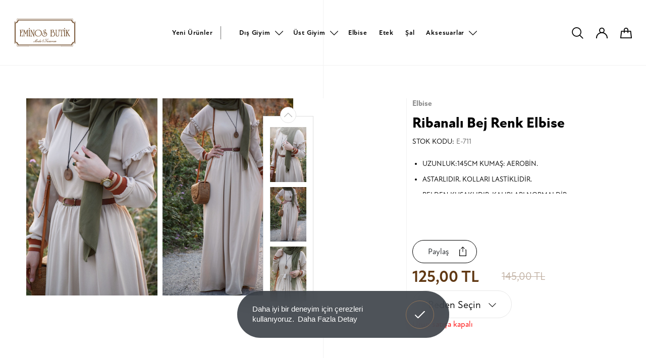

--- FILE ---
content_type: text/html; charset=utf-8
request_url: https://www.eminosbutik.com/urun/ribanali-bej-renk-elbise
body_size: 86260
content:
	<!DOCTYPE html>
	<html lang="tr" dir="ltr">
		<head>
			<meta charset="utf-8">
			<meta http-equiv="X-UA-Compatible" content="IE=edge">
			<meta name="viewport" content="width=device-width, initial-scale=1, shrink-to-fit=no, maximum-scale=1">
			<!--[if lt IE 9]>
				<script src="eminosbutik3/assets/js/html5shiv.min.js?v=1613165246"></script>
				<script src="eminosbutik3/assets/js/respond.min.js?v=1613165247"></script>
			<![endif]-->
			<meta name="content-language" content="tr" />
			<title>Ribanalı Bej Renk Elbise - Eminos Butik</title>	<meta property="og:locale" content="tr-TR" />
	<meta property="og:site_name" content="Eminos Butik" />
	<meta property="og:type" content="product" />
	<meta property="og:title" content="Ribanalı Bej Renk Elbise" />
			<meta property="og:description" content="
	UZUNLUK:145CM KUMAŞ: AEROBİN.
	ASTARLIDIR. KOLLARI LASTİKLİDİR.
	BELDEN KUŞAKLIDIR. KALIPLARI NORMALDİR.
	MANKENDEKİ 36 BEDEN. MANKEN BOY:165CM KİLO:53KG,GÖĞÜS ÇEVRESİ:90CM
" />
		<meta name="twitter:description" content="
	UZUNLUK:145CM KUMAŞ: AEROBİN.
	ASTARLIDIR. KOLLARI LASTİKLİDİR.
	BELDEN KUŞAKLIDIR. KALIPLARI NORMALDİR.
	MANKENDEKİ 36 BEDEN. MANKEN BOY:165CM KİLO:53KG,GÖĞÜS ÇEVRESİ:90CM
" />
				<meta property="og:image:height" content="1280" />
		<meta property="og:image:width" content="850" />
		<meta property="og:image" content="https://www.eminosbutik.com/eminosbutik3/dosyalar/urun/1063_4.jpg" />
		<meta property="twitter:image" content="https://www.eminosbutik.com/eminosbutik3/dosyalar/urun/1063_4.jpg" />
			<meta property="og:url" content="https://www.eminosbutik.com/urun/ribanali-bej-renk-elbise" />
	<meta property="og:site_name" content="Eminos Butik" />
	<meta name="twitter:card" content="summary" />
	<meta name="twitter:title" content="Ribanalı Bej Renk Elbise" />
	<link rel="canonical" href="https://www.eminosbutik.com/urun/ribanali-bej-renk-elbise" />
				<meta name="robots" content="yes" />
				<meta name="robots" content="all, index, follow" />
							<meta name="url" content="https://www.eminosbutik.com/">
			<meta name="identifier-URL" content="https://www.eminosbutik.com/">
			<base href="https://www.eminosbutik.com/">
			
			<link rel="shortcut icon" href="eminosbutik3/favicon.ico?v=1613302749">
<meta name="apple-mobile-web-app-title" content="Tesettür Giyim | Eminos Butik | Tesettür | Moda & Tasarım">
<meta name="application-name" content="Tesettür Giyim | Eminos Butik | Tesettür | Moda & Tasarım">
<link rel="apple-touch-icon" sizes="180x180" href="eminosbutik3/assets/img/icons/apple-touch-icon.png?v=1613302731">
<link rel="icon" type="image/png" sizes="32x32" href="eminosbutik3/assets/img/icons/favicon-32x32.png?v=1613302731">
<link rel="icon" type="image/png" sizes="16x16" href="eminosbutik3/assets/img/icons/favicon-16x16.png?v=1613302731">
<link rel="manifest" href="eminosbutik3/assets/img/icons/site.webmanifest?v=1670703453">
<link rel="mask-icon" href="eminosbutik3/assets/img/icons/safari-pinned-tab.svg?v=1613302731" color="#603813">
<meta name="msapplication-TileColor" content="#ffffff">
<meta name="msapplication-config" content="eminosbutik3/assets/img/icons/browserconfig.xml?v=1613302731">
<meta name="theme-color" content="#ffffff" />
<meta name="msapplication-navbutton-color" content="#603813" />
<meta name="apple-mobile-web-app-status-bar-style" content="#603813" />			<link rel="stylesheet" href="https://use.typekit.net/adm5lwu.css">
			<link href="eminosbutik3/assets/libs/font-awesome/css/all.min.css?v=1613165542" rel="stylesheet" type="text/css">
			<link href="eminosbutik3/assets/libs/mdi/css/materialdesignicons.min.css?v=1613165548" rel="stylesheet" type="text/css">
			<link href="eminosbutik3/assets/libs/swiper/css/swiper.min.css?v=1613165554" rel="stylesheet" type="text/css">
			<link href="eminosbutik3/assets/libs/select2/css/select2.min.css?v=1613165553" rel="stylesheet" type="text/css">
			<link href="eminosbutik3/assets/libs/fancybox/css/jquery.fancybox.min.css?v=1613165540" rel="stylesheet" type="text/css">
						<link href="eminosbutik3/assets/css/nice-select.css?v=1613479527" rel="stylesheet" type="text/css">
			<link href="eminosbutik3/assets/libs/flatpickr/flatpickr.min.css?v=1613165516" rel="stylesheet" type="text/css">
			<link href="eminosbutik3/assets/libs/confirm/jquery-confirm.min.css?v=1613165517" rel="stylesheet" type="text/css">
			<link href="eminosbutik3/assets/css/bootstrap.min.css?v=1613165241" rel="stylesheet" type="text/css">
			<link href="eminosbutik3/assets/css/global.css?v=1702940451" rel="stylesheet" type="text/css">
			<script src="eminosbutik3/assets/js/jquery.min.js?v=1613165247"></script>
			<!-- Global site tag (gtag.js) - Google Analytics -->
<script async src="https://www.googletagmanager.com/gtag/js?id=UA-126809796-6"></script>
<script>
  window.dataLayer = window.dataLayer || [];
  function gtag(){dataLayer.push(arguments);}
  gtag('js', new Date());

  gtag('config', 'UA-126809796-6');
</script>
<meta name="yandex-verification" content="1e6ae46229729c74" />
<!-- Meta Pixel Code -->
<script>
!function(f,b,e,v,n,t,s)
{if(f.fbq)return;n=f.fbq=function(){n.callMethod?
n.callMethod.apply(n,arguments):n.queue.push(arguments)};
if(!f._fbq)f._fbq=n;n.push=n;n.loaded=!0;n.version='2.0';
n.queue=[];t=b.createElement(e);t.async=!0;
t.src=v;s=b.getElementsByTagName(e)[0];
s.parentNode.insertBefore(t,s)}(window, document,'script',
'https://connect.facebook.net/en_US/fbevents.js');
fbq('init', '2238042679853608');
fbq('track', 'PageView');
</script>
<noscript><img height="1" width="1" style="display:none"
src="https://www.facebook.com/tr?id=2238042679853608&ev=PageView&noscript=1"
/></noscript>
<!-- End Meta Pixel Code -->		</head>
		<body>
			<div class="search-overlay"></div>

			<div class="search-main">
								<form name="ust_ara" id="f_ust_ara" action="index.php" method="post" onsubmit="ust_ajax_ara(); return false;" class="form-inline nav_search">
					<div class="search">
						<div class="search-flex">
							<input type="hidden" name="islem" value="ajax">
							<input type="hidden" name="islem2" value="ust_urun_ara">
							<input type="search" id="search-input" name="anahtar" autocomplete="off" oninput="ust_ajax_ara();" class="form-control" placeholder="Ürün veya Kod Ara.." aria-label="Ürün veya Kod Ara..">
							<span class="btn btn-exit"><svg xmlns="http://www.w3.org/2000/svg" width="50.036" height="50.036" viewBox="0 0 50.036 50.036"><g transform="translate(1.414 1.414)"><path class="a" d="M9.2,56.4,56.4,9.2" transform="translate(-9.197 -9.197)"/><path class="a" d="M9.2,9.2,25.425,25.425,56.4,56.4" transform="translate(-9.197 -9.197)"/></g></svg></span>
						</div>
					</div>
				</form>
				<div class="result-wrap">
					<div class="result" id="ust_sonuclar"></div>
				</div>
			</div>
			<div class="fixed-overlay"></div>
			<div class="fixed-basket">
				<div class="up">
					<span>Sepet</span>
					<div class="buttons">
												<div class="sepet-btn active">
							<svg xmlns="http://www.w3.org/2000/svg" width="24.754" height="22.838" viewBox="0 0 24.754 22.838">	<g transform="translate(-803.761 65.604)"><path  d="M774.62-46.086h22.754l-1.6-14.264H776.225Z" transform="translate(30.141 2.32)"/><path d="M787.666-55.438v-5.511a3.952,3.952,0,0,0-3.953-3.953h0a3.953,3.953,0,0,0-3.953,3.953v5.511" transform="translate(32.424 0.298)"/></g></svg>
							<span id="cart_qty_2"></span>
						</div>
					</div>
				</div>
				<div id="ajax_sepet">
									</div>
				<div class="login-close">
					<svg xmlns="http://www.w3.org/2000/svg" width="17.351" height="17.351" viewBox="0 0 17.351 17.351"><defs><style>.a{fill:none;stroke:#000;stroke-linecap:round;stroke-linejoin:round;stroke-miterlimit:10;stroke-width:2px;}</style></defs><g transform="translate(-7.783 -7.783)"><path d="M9.2,23.72,23.72,9.2"/><path d="M9.2,9.2,23.72,23.72"/></g></svg>
				</div>
			</div>
							<div class="login-overlay"></div>
				<div class="login-click">
					<div class="up">
						<span>Kullanıcı Girişi</span>
						<div class="buttons">
							<div class="login-btn active">
								<svg xmlns="http://www.w3.org/2000/svg" width="25.296" height="23.617" viewBox="0 0 25.296 23.617"><g transform="translate(-752.09 65.604)"><path d="M748.442-54.934a4.984,4.984,0,0,1-4.984-4.984,4.984,4.984,0,0,1,4.984-4.984,4.984,4.984,0,0,1,4.984,4.984A4.99,4.99,0,0,1,748.442-54.934Z" transform="translate(16.296 0.298)"/><path d="M738.844-46.352A11.648,11.648,0,0,1,750.492-58,11.648,11.648,0,0,1,762.14-46.352" transform="translate(14.246 3.365)"/></g></svg>
							</div>
						</div>
					</div>
					<form name="f_giris" method="post" action="index.php">
						<input type="hidden" name="islem" value="uye-giris"> 
						<input type="hidden" name="oturum" value="giris">
						<div class="form-group">
							<input type="email" name="eposta" placeholder="E-Posta" id="login-focus">
						</div>
						<div class="form-group">
							<input type="password" name="sifre" placeholder="Şifre">
						</div>
						<div class="button-two">
							<a href="uye-kayit">Kayıt Ol <svg xmlns="http://www.w3.org/2000/svg" width="40.064" height="25" viewBox="0 0 40.064 25"><defs><style>.aa,.c{fill:none;}.aa{stroke:#000;}.bb{stroke:none;}</style></defs><g transform="translate(-364.5 -577)"><g class="aa" transform="translate(379.564 577)"><circle class="bb" cx="12.5" cy="12.5" r="12.5"/><circle class="cc" cx="12.5" cy="12.5" r="12"/></g><line class="aa" x1="25.641" transform="translate(364.5 589.5)"/></g></svg></a>
							<button type="submit">Giriş Yap<svg xmlns="http://www.w3.org/2000/svg" width="40.064" height="25" viewBox="0 0 40.064 25"><defs><style>.aa,.c{fill:none;}.aa{stroke:#000;}.bb{stroke:none;}</style></defs><g transform="translate(-364.5 -577)"><g class="aa" transform="translate(379.564 577)"><circle class="bb" cx="12.5" cy="12.5" r="12.5"/><circle class="cc" cx="12.5" cy="12.5" r="12"/></g><line class="aa" x1="25.641" transform="translate(364.5 589.5)"/></g></svg></button>
						</div>
						<a href="sifremi-unuttum">Şifremi Unuttum</a>
					</form>
					<div class="login-close">
						<svg xmlns="http://www.w3.org/2000/svg" width="17.351" height="17.351" viewBox="0 0 17.351 17.351"><defs><style>.a{fill:none;stroke:#000;stroke-linecap:round;stroke-linejoin:round;stroke-miterlimit:10;stroke-width:2px;}</style></defs><g transform="translate(-7.783 -7.783)"><path d="M9.2,23.72,23.72,9.2"/><path d="M9.2,9.2,23.72,23.72"/></g></svg>
					</div>
				</div>
							<div class="menu-overlay"></div>
			<header class="header inner-header">
	<div class="header-bottom">
		<nav class="header-scope">
			<div class="logo">
				<a class="navbar-brand" href="https://www.eminosbutik.com/">
					<svg xmlns="http://www.w3.org/2000/svg" width="133.537" height="58.463" viewBox="0 0 133.537 58.463"><g transform="translate(-187.7 -167.7)"><path  d="M318.73,173.727a3.522,3.522,0,0,1-3.519-3.519V167.7H193.727v2.508a3.522,3.522,0,0,1-3.519,3.519H187.7v46.4h2.508a3.522,3.522,0,0,1,3.519,3.519v2.508h25.51v-.391H194.1v-2.13a3.907,3.907,0,0,0-3.9-3.9h-2.13V174.118h2.13a3.907,3.907,0,0,0,3.9-3.9v-2.13h25.133v-.013H289.7v.013h25.133v2.13a3.907,3.907,0,0,0,3.9,3.9h2.13v45.627h-2.13a3.907,3.907,0,0,0-3.9,3.9v2.13H289.7v.391h25.51v-2.508a3.522,3.522,0,0,1,3.519-3.519h2.508V173.727Z"/><path   d="M329.89,186.727a5.265,5.265,0,0,1-5.258-5.258V180.7h-118v.769a5.265,5.265,0,0,1-5.258,5.258H200.6v42.917h.769a5.265,5.265,0,0,1,5.258,5.258v.769h118V234.9a5.265,5.265,0,0,1,5.258-5.258h.769V186.727Zm-.769,41.407a6.806,6.806,0,0,0-5.987,5.987H208.124a6.806,6.806,0,0,0-5.987-5.987V188.21a6.806,6.806,0,0,0,5.987-5.987H323.135a6.806,6.806,0,0,0,5.987,5.987Z" transform="translate(-11.161 -11.247)"/><rect   width="73.348" height="0.378" transform="translate(217.794 225.786)"/><g transform="translate(199.66 187.318)"><path   d="M282.8,335.184h-6.4v.593h.391q.607,0,.728.364a4.071,4.071,0,0,1,.067,1.065v11.447H276.4v.593h6.364v.984h.58v-5.11h-.58v1.416a2.418,2.418,0,0,1-.418,1.7,2.544,2.544,0,0,1-1.712.4h-1.726v-8.683h.054c.823,0,1.133.148,1.254.283s.27.458.27,1.294v.742h.566V337.22h-.566v2.157h-1.591v-3.6h1.766a2.409,2.409,0,0,1,1.739.445,2.866,2.866,0,0,1,.391,1.793v1.537h.58V334.2h-.58v.984Z" transform="translate(-276.4 -331.368)"/><path   d="M340.526,349.045l-3.182-7.645H335.2v.593h.31c.431,0,.7.121.809.351a3.417,3.417,0,0,1,.094,1.079V354.87H335.2v.593h3.533v-.593h-.256c-.688,0-.971-.135-1.079-.243s-.243-.418-.243-1.618V344.07l3.128,7.456,3.047-7.82v11.151h-1.214v.593h3.694v-.593h-.256a.88.88,0,0,1-.728-.229c-.067-.094-.189-.4-.189-1.483V341.993h1.186V341.4h-2.333Z" transform="translate(-327.272 -337.598)"/><path   d="M426.357,315.1a.851.851,0,0,0,.957-.944.957.957,0,0,0-1.915,0A.851.851,0,0,0,426.357,315.1Z" transform="translate(-405.31 -313.2)"/><path   d="M418.4,342.007h.283c.5,0,.8.175.9.526a5.5,5.5,0,0,1,.081,1.348V354.87H418.44v.593h3.816v-.593h-.337a.872.872,0,0,1-.728-.243A3.544,3.544,0,0,1,421,353v-11h1.254V341.4H418.4Z" transform="translate(-399.254 -337.598)"/><path   d="M455.455,342.12h.3c.715,0,.957.148,1.052.27.067.081.175.337.175,1.16v9.115l-4.935-11.07-.04-.081h-2.1v.62h.31c.431,0,.7.121.809.351a3.418,3.418,0,0,1,.094,1.079v11.42H449.9v.593h3.533v-.593H453.1c-.593,0-.957-.148-1.106-.445a4.456,4.456,0,0,1-.121-1.416V344.4l5.865,13.038V342.12h1.254v-.62h-3.546v.62Z" transform="translate(-426.507 -337.684)"/><path   d="M532.608,340.689a7.561,7.561,0,0,0-4.4-1.389,8.035,8.035,0,0,0-4.22,1.173,7.053,7.053,0,0,0-2.9,3.263,7.743,7.743,0,0,0-.593,3.061,6.894,6.894,0,0,0,2.117,5.137,7.057,7.057,0,0,0,5.137,2.036,7.96,7.96,0,0,0,5.393-1.942,6.917,6.917,0,0,0,2.508-5.447A6.829,6.829,0,0,0,532.608,340.689Zm1.739,6.054a6.455,6.455,0,0,1-1.9,4.746,5.957,5.957,0,0,1-4.369,1.753,5.872,5.872,0,0,1-4.584-1.942,6.87,6.87,0,0,1-1.685-4.76,6.476,6.476,0,0,1,1.82-4.746,5.823,5.823,0,0,1,4.288-1.78,6.13,6.13,0,0,1,4.638,2.049A6.652,6.652,0,0,1,534.347,346.743Z" transform="translate(-487.588 -335.781)"/><path   d="M644.9,339.787l-.175-.094c-1.82-.957-2.737-1.888-2.737-2.751a1.5,1.5,0,0,1,.566-1.227,2.045,2.045,0,0,1,1.335-.445,1.571,1.571,0,0,1,1.443.62,3.151,3.151,0,0,1,.351,1.672v1.753h.58V333.8h-.58v1.011a7.221,7.221,0,0,0-.769-.216,3.523,3.523,0,0,0-.8-.081,3.214,3.214,0,0,0-2.157.728,2.556,2.556,0,0,0-.93,2.063,3.024,3.024,0,0,0,1.281,2.306,16.409,16.409,0,0,0,2.265,1.416,9.045,9.045,0,0,1,2.427,1.712,2.873,2.873,0,0,1,.607,1.928,3.356,3.356,0,0,1-1.24,2.724,4.534,4.534,0,0,1-2.926.944,5.037,5.037,0,0,1-3.088-1,3.384,3.384,0,0,1-1.429-2.778,2.73,2.73,0,0,1,2.872-2.885,2.225,2.225,0,0,1,1.348.418,1.358,1.358,0,0,1,.634,1.16c0,.688-.3,1.011-.917,1.011h-.3l-.121.472.108.04a2.175,2.175,0,0,0,.8.175A1.383,1.383,0,0,0,644.9,343.4a2.1,2.1,0,0,0-1.011-1.834,3.953,3.953,0,0,0-4.787.58A3.859,3.859,0,0,0,638,344.91a3.8,3.8,0,0,0,1.618,3.222,5.707,5.707,0,0,0,3.506,1.079,5.942,5.942,0,0,0,3.843-1.267,4.376,4.376,0,0,0,1.753-3.587A3.862,3.862,0,0,0,648,342,10.293,10.293,0,0,0,644.9,339.787Z" transform="translate(-589.245 -331.022)"/><path   d="M776.051,343.946a2.382,2.382,0,0,0,1.591-2.292,2.175,2.175,0,0,0-.957-1.874,3.509,3.509,0,0,0-2.063-.58,3.307,3.307,0,0,0-2.4.917v-.593h-2.508v.62h.3c.431,0,.688.121.8.351a3.792,3.792,0,0,1,.081,1.079v11.42H769.7v.593h2.333v-.256a7.411,7.411,0,0,0,2.643.566,5.538,5.538,0,0,0,3.816-1.389,5.141,5.141,0,0,0,.27-7.16A4.292,4.292,0,0,0,776.051,343.946Zm-3.708,8.211a3.249,3.249,0,0,1-.135-.9c-.027-.971-.04-1.564-.04-1.739v-5.1h1.483c3.465,0,5.151,1.375,5.151,4.22a4.7,4.7,0,0,1-1.119,3.236,4.029,4.029,0,0,1-3.128,1.294,3.445,3.445,0,0,1-1.5-.283A1.184,1.184,0,0,1,772.343,352.157Zm3.209-8.737a4.563,4.563,0,0,1-1.915.3h-1.483V341.56a2.172,2.172,0,0,1,.8-1.214,2.272,2.272,0,0,1,1.4-.458,2.052,2.052,0,0,1,1.47.539,1.983,1.983,0,0,1,.553,1.47A1.522,1.522,0,0,1,775.552,343.42Z" transform="translate(-703.188 -335.694)"/><path   d="M855.584,341.947H856c.485,0,.8.094.9.3a2.911,2.911,0,0,1,.108,1.119v7.7a7.038,7.038,0,0,1-.351,2.629,2.006,2.006,0,0,1-2.063,1.133,1.921,1.921,0,0,1-1.915-1.038,5.824,5.824,0,0,1-.378-2.4V341.92h1.214v-.62H849.8v.62h.31c.431,0,.7.121.809.351a3.419,3.419,0,0,1,.094,1.079v8.171c0,2.751,1.146,4.153,3.384,4.153a3.05,3.05,0,0,0,3.061-1.807,8.465,8.465,0,0,0,.324-2.953V341.92h1.187v-.62H855.6v.647Z" transform="translate(-772.487 -337.511)"/><path   d="M928.264,335.184h-7.025V334.2H920.7v5.784h.539v-2.009a2.7,2.7,0,0,1,.4-1.766,2.52,2.52,0,0,1,1.739-.418h.7v12.876h-1.793v.58h5.056v-.58h-.634a1.272,1.272,0,0,1-1.038-.256c-.094-.094-.243-.418-.243-1.631V335.791h.7a2.551,2.551,0,0,1,1.726.418,2.7,2.7,0,0,1,.4,1.766v2.009h.58V334.2h-.58Z" transform="translate(-833.828 -331.369)"/><path   d="M984.813,342.007h.283c.5,0,.8.175.9.526a5.507,5.507,0,0,1,.081,1.348V354.87h-1.227v.593h3.8v-.593h-.337a.873.873,0,0,1-.728-.243A3.545,3.545,0,0,1,987.4,353v-11h1.254V341.4H984.8v.607Z" transform="translate(-889.285 -337.598)"/><path   d="M992.957,315.1a.851.851,0,0,0,.957-.944.957.957,0,0,0-1.915,0A.846.846,0,0,0,992.957,315.1Z" transform="translate(-895.514 -313.2)"/><path   d="M1026.425,354.956c-.566,0-1.038-.364-1.429-1.133L1021,346.5l3.371-4.409h1.5V341.5h-3.721v.593h1.16l-3.789,5.191v-5.191h1.2V341.5h-3.708v.593h.3c.432,0,.7.108.8.337a3.7,3.7,0,0,1,.081,1.079v11.434H1017v.593h4.058v-.593h-.324c-.593,0-.957-.148-1.106-.445a4.384,4.384,0,0,1-.121-1.416v-4.638l.593-.809,4.247,7.847.041.067h2.359v-.593Z" transform="translate(-917.144 -337.684)"/></g><g transform="translate(229.228 210.725)"><path   d="M513.538,492.472c-.013,0-.04,0-.27.189l-.391.324a4.278,4.278,0,0,1-.823.526,1.582,1.582,0,0,1-.566.189c-.081-.013-.094-.054-.094-.081,0-.054.054-.2.337-.526a9.537,9.537,0,0,1,.944-.984l.175-.162c.189-.162.216-.229.216-.256a.191.191,0,0,0-.027-.081.37.37,0,0,0-.283-.054l-.216.013-.2.148-.108.108a.357.357,0,0,0-.4-.283,1.873,1.873,0,0,0-.876.256,3.816,3.816,0,0,0-.768.512,1.949,1.949,0,0,0-.283.3c-.027.027-.054.04-.094.081l-.391.31a4.283,4.283,0,0,1-.823.526,1.582,1.582,0,0,1-.566.189c-.081-.013-.094-.054-.094-.081a.994.994,0,0,1,.27-.458l3.789-4.5.067-.081.013-.081c0-.054-.04-.094-.108-.108a.67.67,0,0,0-.243-.027.306.306,0,0,0-.243.121l-2.71,3.344a.374.374,0,0,0-.4-.283,1.962,1.962,0,0,0-.876.256,3.379,3.379,0,0,0-.755.512,1.442,1.442,0,0,0-.243.256c-.04.027-.081.054-.148.094a.8.8,0,0,1-.378.148.306.306,0,0,1-.31-.175,1.088,1.088,0,0,0,.31-.647.435.435,0,0,0-.162-.351.533.533,0,0,0-.364-.108,2.413,2.413,0,0,0-1.375.553,3.96,3.96,0,0,0-.593.512,1.313,1.313,0,0,1-.121.094c-.175.148-.31.256-.391.31a3.175,3.175,0,0,1-1.5.769c-.175,0-.2-.081-.2-.148a5.233,5.233,0,0,1,1.106-1.753l3.249-4.139a.766.766,0,0,0,.189-.364c0-.013-.013-.027-.027-.04a.1.1,0,0,0-.067-.027c-.094,0-.216.081-.378.256l-5.946,5.811-.121.094a.171.171,0,0,1-.081.013h-.027v-.013a.359.359,0,0,1,.094-.189l4.261-5.649a1.3,1.3,0,0,1,.094-.121.507.507,0,0,0,.094-.243l-.013-.04-.013-.014c-.013-.013-.027-.013-.067-.013q-.121,0-.364.243l-5.852,5.811a1.581,1.581,0,0,1-.971.553c-.31,0-.458-.135-.458-.4,0-.2.081-.2.108-.2a.555.555,0,0,1,.189.081.756.756,0,0,0,.3.081.367.367,0,0,0,.4-.418c0-.3-.162-.445-.472-.445a.706.706,0,0,0-.553.243.851.851,0,0,0-.229.58.652.652,0,0,0,.742.742,1.733,1.733,0,0,0,.849-.458c.283-.229.769-.634,1.456-1.281l2.737-2.724-2.306,2.818a2.509,2.509,0,0,0-.715,1.308.379.379,0,0,0,.081.27.33.33,0,0,0,.243.081c.256,0,.742-.364,1.51-1.133l3.1-3.061-1.6,1.888c-.728.863-1.092,1.429-1.092,1.739,0,.378.216.566.634.566a3.345,3.345,0,0,0,1.766-.849,1.026,1.026,0,0,0-.04.283.507.507,0,0,0,.148.378.539.539,0,0,0,.391.148,3.333,3.333,0,0,0,1.888-1.16.64.64,0,0,0,.485.229,1.03,1.03,0,0,0,.283-.067,1.136,1.136,0,0,0-.094.472c0,.378.148.566.418.566a1.412,1.412,0,0,0,.876-.485v.027c0,.31.162.458.485.458a3.232,3.232,0,0,0,1.712-.863,1.226,1.226,0,0,0-.04.31c0,.378.148.566.418.566a1.412,1.412,0,0,0,.876-.485v.04a.428.428,0,0,0,.135.337.482.482,0,0,0,.351.121,1.807,1.807,0,0,0,.755-.229,5.093,5.093,0,0,0,.957-.634l.027-.013c.458-.364.512-.472.512-.526C513.619,492.486,513.579,492.472,513.538,492.472Zm-1.5-.593a.349.349,0,0,1-.121.229l-1.038,1.106h0c-.3.31-.526.472-.7.472a.081.081,0,0,1-.081-.04.114.114,0,0,1-.027-.081,1.37,1.37,0,0,1,.391-.7,4.922,4.922,0,0,1,.593-.593,1.653,1.653,0,0,1,.9-.472C512.028,491.811,512.042,491.852,512.042,491.879Zm-3.465,0c0,.054-.054.175-.31.431l-.849.89h0c-.3.31-.539.472-.7.472a.082.082,0,0,1-.081-.04.114.114,0,0,1-.027-.081,1.346,1.346,0,0,1,.391-.688,4.922,4.922,0,0,1,.593-.593,1.652,1.652,0,0,1,.9-.472C508.576,491.811,508.576,491.852,508.576,491.879Zm-2.872.067a.844.844,0,0,1-.2.431,4.481,4.481,0,0,1-.566.58,2.5,2.5,0,0,1-1.267.728.253.253,0,0,1-.108-.027.1.1,0,0,1-.04-.094c0-.229.351-.634,1.052-1.227a1.765,1.765,0,0,1,.971-.539C505.651,491.784,505.7,491.838,505.7,491.946Z" transform="translate(-495.7 -487.146)"/><path   d="M639.391,496.875a1.2,1.2,0,0,0-.661-.175,1.355,1.355,0,0,0-1.052.445,1.7,1.7,0,0,0-.391,1.2v.148l.027.229c-1.267.283-1.915.9-1.915,1.834a1.532,1.532,0,0,0,.553,1.227,1.936,1.936,0,0,0,1.281.432,2.411,2.411,0,0,0,1.416-.432l.189.229.013.027a.186.186,0,0,0,.148.081l.054-.027.013-.068h0a.354.354,0,0,0-.094-.189l-.162-.2a1.339,1.339,0,0,0,.526-.984.77.77,0,0,0-.121-.431.419.419,0,0,0-.377-.216c-.243,0-.364.108-.364.337a.278.278,0,0,0,.31.31.316.316,0,0,0,.229-.094l.014-.013q.04.02.04.162a1.15,1.15,0,0,1-.391.728,5.442,5.442,0,0,1-1.065-2.548,8.917,8.917,0,0,0,1.254-.445c.539-.283.809-.607.809-.984A.635.635,0,0,0,639.391,496.875Zm-.162.526c0,.566-.553.984-1.645,1.267l-.013-.094v-.081a1.647,1.647,0,0,1,.256-.876c.27-.458.566-.688.9-.688a.457.457,0,0,1,.351.135A.382.382,0,0,1,639.229,497.4Zm-.728,4.18a2.382,2.382,0,0,1-.553.283,1.894,1.894,0,0,1-.634.094,1.587,1.587,0,0,1-1.011-.31,1.137,1.137,0,0,1-.418-.944,1.792,1.792,0,0,1,1.456-1.739A6.614,6.614,0,0,0,638.5,501.581Z" transform="translate(-616.564 -495.365)"/><path   d="M677.658,493.664c.175-.283.391-.62.661-.984l.351-.485-.027-.054v-.013a.1.1,0,0,0-.067-.027c-.256,0-.917.755-2.009,2.306a18.37,18.37,0,0,1-1.726,2.184,3.541,3.541,0,0,1-2.292,1.362,1.357,1.357,0,0,1-.728-.189.521.521,0,0,1-.283-.418l.013-.054.014-.013.108.013.108.013c.283,0,.432-.135.432-.391a.416.416,0,0,0-.432-.431.513.513,0,0,0-.418.189.68.68,0,0,0-.162.458.95.95,0,0,0,.472.849,1.836,1.836,0,0,0,.984.243,3.793,3.793,0,0,0,2.427-1.025,14.292,14.292,0,0,0,2.319-3.1Z" transform="translate(-647.537 -491.385)"/><path   d="M685.2,490.171a2.535,2.535,0,0,0,2.036-1.187,1.865,1.865,0,0,0,.445-.957h0c-.013-.094-.067-.121-.108-.121s-.094.04-.229.31c-.067.121-.121.243-.189.378a2.391,2.391,0,0,1-1.915,1.308.979.979,0,0,1-.62-.2.661.661,0,0,1-.27-.566c0-.4.351-.89,1.052-1.429a3.367,3.367,0,0,1,2.157-.634,12.407,12.407,0,0,1,2.629.431l.31.081a2.694,2.694,0,0,0,.351.067c.148.013.3.027.445.027a1.911,1.911,0,0,0,.769-.135c.229-.094.337-.189.337-.283,0-.04-.027-.094-.121-.094h0l-.094.013a4.151,4.151,0,0,1-.7.094,11.253,11.253,0,0,1-1.456-.175l-.458-.067a.58.58,0,0,0-.067-.013,16.374,16.374,0,0,0-2.1-.216,5.074,5.074,0,0,0-2.2.458A1.885,1.885,0,0,0,684,489a1.159,1.159,0,0,0,.324.863A1.264,1.264,0,0,0,685.2,490.171Z" transform="translate(-658.611 -486.8)"/><path   d="M733.682,516.87h-.013v.027h0l-.013-.013c-.013.013-.108.094-.634.485a2.765,2.765,0,0,1-1.389.7.157.157,0,0,1-.094-.027.07.07,0,0,1-.027-.054c0-.04.067-.162.539-.607l.27-.256.013-.013c.391-.391.58-.661.58-.849a.345.345,0,0,0-.108-.256.356.356,0,0,0-.256-.094.954.954,0,0,0-.4.121c-.337.189-.58.337-.755.445l.013-.162a.51.51,0,0,0-.067-.3.262.262,0,0,0-.216-.108,3.37,3.37,0,0,0-1.173.566l.013-.081v-.081a.513.513,0,0,0-.081-.3.3.3,0,0,0-.243-.108,2.029,2.029,0,0,0-1.16.674l-.094.081a1.388,1.388,0,0,0-.31.324c-.04.027-.081.067-.148.121l-.364.3a2.674,2.674,0,0,1-1.335.7.2.2,0,0,1-.094-.027.1.1,0,0,1-.027-.067c0-.054.027-.148.189-.351a7.991,7.991,0,0,1,.607-.647c.027-.027.3-.27.566-.512.5-.445.5-.458.5-.472,0-.081-.148-.121-.472-.121a3.447,3.447,0,0,0-1.321.782l-.243.189a.779.779,0,0,0-.162.135l-.2.175a1.013,1.013,0,0,1-.553.3q-.2,0-.2-.243a1.328,1.328,0,0,1,.337-.768,2.365,2.365,0,0,1,.2-.243l.027-.04v-.014c-.013-.081-.121-.121-.337-.121h0l-.067.013a.1.1,0,0,0-.054.027l-.647.566a1.519,1.519,0,0,0,.067-.175.915.915,0,0,0,.04-.256.284.284,0,0,0-.3-.324,1.049,1.049,0,0,0-.5.189,4.536,4.536,0,0,0-.674.472l-.337.3-.067.068c-.04.027-.081.067-.148.108l-.391.324a4.275,4.275,0,0,1-.822.526,1.58,1.58,0,0,1-.566.189c-.081-.013-.094-.054-.094-.081,0-.054.054-.2.337-.539a9.534,9.534,0,0,1,.944-.984l.175-.162c.189-.162.216-.229.216-.256a.191.191,0,0,0-.027-.081.37.37,0,0,0-.283-.054l-.216.013-.2.148-.108.108a.357.357,0,0,0-.4-.283,1.874,1.874,0,0,0-.876.256,3.818,3.818,0,0,0-.768.512,2.873,2.873,0,0,0-.283.3l-.364.3a4.444,4.444,0,0,1-.917.566,1.429,1.429,0,0,0,.351-1.025,1.16,1.16,0,0,0-.013-.216,1.349,1.349,0,0,0-.162-.512.577.577,0,0,0,.364-.485c0-.162-.094-.2-.189-.2a.371.371,0,0,0-.324.229.834.834,0,0,0-.121.364c-.4.243-.715.472-.957.647a1.572,1.572,0,0,0-.3.27,2.163,2.163,0,0,0-.175.135l-.391.324a4.276,4.276,0,0,1-.822.526,1.582,1.582,0,0,1-.566.189c-.081-.013-.094-.054-.094-.081,0-.054.054-.2.337-.539a9.541,9.541,0,0,1,.944-.984l.175-.162c.189-.162.216-.229.216-.256a.191.191,0,0,0-.027-.081.37.37,0,0,0-.283-.054l-.216.013-.2.148-.108.108a.357.357,0,0,0-.4-.283,1.873,1.873,0,0,0-.876.256,3.811,3.811,0,0,0-.768.512,1.551,1.551,0,0,0-.593,1.133c0,.378.148.566.418.566a1.412,1.412,0,0,0,.876-.485v.04a.428.428,0,0,0,.135.337.482.482,0,0,0,.351.121,1.8,1.8,0,0,0,.755-.229,5.559,5.559,0,0,0,.957-.634l.027-.013a2.733,2.733,0,0,0,.472-.431l.4-.3c.324-.243.539-.391.647-.458a3.36,3.36,0,0,1-.081.769c-.162.715-.458,1.079-.876,1.079-.175,0-.3-.041-.337-.121h.04c.27,0,.324-.148.324-.283a.246.246,0,0,0-.283-.27.354.354,0,0,0-.391.4.417.417,0,0,0,.229.378.945.945,0,0,0,.445.108,2.638,2.638,0,0,0,.89-.189,5.206,5.206,0,0,0,.984-.539c.067-.054.135-.094.189-.135a1.226,1.226,0,0,0-.04.31c0,.378.148.566.418.566a1.412,1.412,0,0,0,.876-.485v.04a.428.428,0,0,0,.135.337.482.482,0,0,0,.351.121,1.806,1.806,0,0,0,.755-.229,5.559,5.559,0,0,0,.957-.634l.027-.013c.216-.175.337-.283.418-.364a.788.788,0,0,0,.189-.148l.216-.189a3.109,3.109,0,0,1,.485-.337.619.619,0,0,1,.3-.094s.027,0,.027.054a.737.737,0,0,1-.175.378,7.425,7.425,0,0,1-.674.849l-.256.283c-.243.256-.27.324-.27.364.013.081.108.081.162.081h.04l.189-.013.229-.027v-.013a11.058,11.058,0,0,1,1.375-1.524l-.054.162a.848.848,0,0,0-.027.216.6.6,0,0,0,.135.418.508.508,0,0,0,.378.148,1.641,1.641,0,0,0,.9-.472,1.692,1.692,0,0,0,.216-.2c.04-.027.108-.067.175-.121s.135-.094.2-.135q-.728.728-.728,1.133c0,.27.162.418.472.418a1.566,1.566,0,0,0,.715-.216,5.2,5.2,0,0,0,.9-.593l.094-.081a2.629,2.629,0,0,0,.378-.351,1.125,1.125,0,0,0,.175-.148l.216-.189a4.577,4.577,0,0,1,.553-.432.608.608,0,0,1,.31-.121h.013l.013.054c0,.081-.162.31-.9,1l-.108.094c-.108.094-.189.189-.243.243l-.189.175c-.364.337-.4.418-.4.458,0,.013.013.027.013.04a.421.421,0,0,0,.27.04l.216-.013.108-.013h0a15.487,15.487,0,0,1,1.645-1.5,2.667,2.667,0,0,1,.971-.58c.067.013.081.054.081.081s-.162.256-1.214,1.254l-.243.229c-.351.337-.4.418-.4.458a.1.1,0,0,0,.027.054.3.3,0,0,0,.189.04h.081l.216-.013.121-.013h0c1.375-1.375,2.252-2.076,2.616-2.076.04,0,.094.027.094.054s-.054.081-.418.391l-.27.229a1.46,1.46,0,0,0-.647,1.011c0,.283.162.431.472.431a1.982,1.982,0,0,0,.715-.229,5.309,5.309,0,0,0,.957-.62l.027-.027c.512-.418.512-.472.512-.512C733.749,516.9,733.709,516.883,733.682,516.87Zm-12.62-.593a.349.349,0,0,1-.121.229l-1.038,1.106c-.3.31-.526.472-.7.472a.082.082,0,0,1-.081-.04.114.114,0,0,1-.027-.081,1.37,1.37,0,0,1,.391-.7,4.929,4.929,0,0,1,.593-.593,1.653,1.653,0,0,1,.9-.472C721.048,516.209,721.062,516.25,721.062,516.277Zm-6.148,0a.349.349,0,0,1-.121.229l-1.038,1.106c-.3.31-.526.472-.7.472a.082.082,0,0,1-.081-.04.114.114,0,0,1-.027-.081,1.37,1.37,0,0,1,.391-.7,4.92,4.92,0,0,1,.593-.593,1.652,1.652,0,0,1,.9-.472C714.9,516.209,714.913,516.25,714.913,516.277Z" transform="translate(-683.268 -511.544)"/></g></g></svg>				</a>
			</div>
			<div class="menu">
				<ul>
					<li class="newstock"><a href="index.php?islem=urunler&siralama=id_t">Yeni Ürünler</a></li>
					<li class="dropdown"><a href="urunler/dis-giyim">Dış Giyim</a><ul><li><a href="urunler/ceket">Ceket</a></li><li><a href="urunler/ferace">Ferace</a></li><li><a href="urunler/kaban">Kaban</a></li></ul></li><li class="dropdown"><a href="urunler/ust-giyim">Üst Giyim</a><ul><li><a href="urunler/tunik">Tunik</a></li><li class="dropdown"><a href="javascript:;">Triko</a><ul><li><a href="urunler/hirka">Hırka</a></li><li><a href="urunler/kazak">Kazak</a></li></ul></li><li><a href="urunler/gomlek">Gömlek</a></li></ul></li><li><a href="urunler/tesettur-elbise">Elbise</a></li><li><a href="urunler/uzun-etek">Etek</a></li><li><a href="urunler/sal">Şal</a></li><li class="dropdown"><a href="urunler/aksesuarlar">Aksesuarlar</a><ul><li><a href="urunler/canta">Çanta</a></li><li><a href="urunler/kolye">Kolye</a></li></ul></li>				</ul>
			</div>
			<div class="buttons">
				<div class="search-btn">
					<svg xmlns="http://www.w3.org/2000/svg" width="25.943" height="26.268" viewBox="0 0 25.943 26.268"> <g transform="translate(-705.779 66.573)"><path  d="M716.538-46.055a9.759,9.759,0,0,1-9.759-9.759,9.759,9.759,0,0,1,9.759-9.759,9.759,9.759,0,0,1,9.759,9.759A9.772,9.772,0,0,1,716.538-46.055Z" transform="translate(0)"/><line x1="6.29" y1="6.247" transform="translate(724.018 -47.966)"/></g></svg>
				</div>
				<div class="login-btn">
					<svg xmlns="http://www.w3.org/2000/svg" width="25.296" height="23.617" viewBox="0 0 25.296 23.617"><g transform="translate(-752.09 65.604)"><path d="M748.442-54.934a4.984,4.984,0,0,1-4.984-4.984,4.984,4.984,0,0,1,4.984-4.984,4.984,4.984,0,0,1,4.984,4.984A4.99,4.99,0,0,1,748.442-54.934Z" transform="translate(16.296 0.298)"/><path d="M738.844-46.352A11.648,11.648,0,0,1,750.492-58,11.648,11.648,0,0,1,762.14-46.352" transform="translate(14.246 3.365)"/></g></svg>
									</div>
				<div class="sepet-btn">
					<span id="cart_qty"></span>
					<svg xmlns="http://www.w3.org/2000/svg" width="24.754" height="22.838" viewBox="0 0 24.754 22.838">	<g transform="translate(-803.761 65.604)"><path  d="M774.62-46.086h22.754l-1.6-14.264H776.225Z" transform="translate(30.141 2.32)"/><path d="M787.666-55.438v-5.511a3.952,3.952,0,0,0-3.953-3.953h0a3.953,3.953,0,0,0-3.953,3.953v5.511" transform="translate(32.424 0.298)"/></g></svg>
				</div>
			</div>
		</nav>
	</div>
</header>
<div class="mobile-menu-overlay"></div>
<div class="mobile-menu inner-mobile-menu">
	<div class="hamburger-menu">
		<div class="bar first"></div>
		<div class="bar second"></div>
		<div class="bar third"></div>
	</div>
		<nav class="mobile-nav">
		<ul>
			<li><a href="index.php?islem=urunler&siralama=id_t">Yeni Ürünler</a></li>
			<li><a href="index.php?islem=urunler&indirimli=on">İndirimli Ürünler</a></li>
			<li><a href="https://www.eminosbutik.com/index.php?islem=urunler&siralama=hit_t">En Çok İncelenen</a></li>

			<li><a href="javascript:;" class="sub-item">Dış Giyim</a><ul><li><a href="urunler/ceket">Ceket</a></li><li><a href="urunler/ferace">Ferace</a></li><li><a href="urunler/kaban">Kaban</a></li><li><a href="urunler/dis-giyim">Tümü</a></li></ul></li><li><a href="javascript:;" class="sub-item">Üst Giyim</a><ul><li><a href="urunler/tunik">Tunik</a></li><li><a href="javascript:;" class="sub-item">Triko</a><ul><li><a href="urunler/hirka">Hırka</a></li><li><a href="urunler/kazak">Kazak</a></li><li><a href="urunler/triko">Tümü</a></li></ul><li><a href="urunler/gomlek">Gömlek</a></li><li><a href="urunler/ust-giyim">Tümü</a></li></ul></li><li><a href="urunler/tesettur-elbise">Elbise</a></li><li><a href="urunler/uzun-etek">Etek</a></li><li><a href="urunler/sal">Şal</a></li><li><a href="javascript:;" class="sub-item">Aksesuarlar</a><ul><li><a href="urunler/canta">Çanta</a></li><li><a href="urunler/kolye">Kolye</a></li><li><a href="urunler/aksesuarlar">Tümü</a></li></ul></li>		</ul>
			</nav>
</div>
<main><section class="pages product-full">
	<div class="ust">
		<div class="swiper-product">
			<div class="swiper-container gallery-top">
				<div class="swiper-wrapper">
					<div class="swiper-slide" data-fancybox="gallery" href="https://www.eminosbutik.com/eminosbutik3/dosyalar/urun/1063_1.jpg?m=1613167453">
									<img src="https://www.eminosbutik.com/eminosbutik3/dosyalar/urun/1063_1_o.jpg?m=1613167451" alt="Ribanalı Bej Renk Elbise">
								</div><div class="swiper-slide" data-fancybox="gallery" href="https://www.eminosbutik.com/eminosbutik3/dosyalar/urun/1063_2.jpg?m=1613167446">
									<img src="https://www.eminosbutik.com/eminosbutik3/dosyalar/urun/1063_2_o.jpg?m=1613167456" alt="Ribanalı Bej Renk Elbise">
								</div><div class="swiper-slide" data-fancybox="gallery" href="https://www.eminosbutik.com/eminosbutik3/dosyalar/urun/1063_3.jpg?m=1613167441">
									<img src="https://www.eminosbutik.com/eminosbutik3/dosyalar/urun/1063_3_o.jpg?m=1613167452" alt="Ribanalı Bej Renk Elbise">
								</div><div class="swiper-slide" data-fancybox="gallery" href="https://www.eminosbutik.com/eminosbutik3/dosyalar/urun/1063_4.jpg?m=1613167445">
									<img src="https://www.eminosbutik.com/eminosbutik3/dosyalar/urun/1063_4_o.jpg?m=1613167439" alt="Ribanalı Bej Renk Elbise">
								</div>				</div>
			</div>
			<div class="small-product-slider">
				<div class="swiper-button-next">
					<svg xmlns="http://www.w3.org/2000/svg" width="9.427" height="17.455" viewBox="0 0 9.427 17.455"> <path d="M126.97,8.249,118.9.2a.677.677,0,0,0-.956.958l7.593,7.572L117.941,16.3a.677.677,0,0,0,.956.958l8.074-8.051a.676.676,0,0,0,0-.958Z" transform="translate(-117.742 0)"/> </svg>
				</div>
				<div class="swiper-container gallery-thumbs">
					<div class="swiper-wrapper">
							<div class="swiper-slide" style="background-image:url(https://www.eminosbutik.com/eminosbutik3/dosyalar/urun/1063_1_k.jpg?m=1613167457)"></div>	<div class="swiper-slide" style="background-image:url(https://www.eminosbutik.com/eminosbutik3/dosyalar/urun/1063_2_k.jpg?m=1613167442)"></div>	<div class="swiper-slide" style="background-image:url(https://www.eminosbutik.com/eminosbutik3/dosyalar/urun/1063_3_k.jpg?m=1613167439)"></div>	<div class="swiper-slide" style="background-image:url(https://www.eminosbutik.com/eminosbutik3/dosyalar/urun/1063_4_k.jpg?m=1613167451)"></div>					</div>
				</div>
				<div class="swiper-button-prev">
					<svg xmlns="http://www.w3.org/2000/svg" width="9.427" height="17.455" viewBox="0 0 9.427 17.455"> <path d="M126.97,8.249,118.9.2a.677.677,0,0,0-.956.958l7.593,7.572L117.941,16.3a.677.677,0,0,0,.956.958l8.074-8.051a.676.676,0,0,0,0-.958Z" transform="translate(-117.742 0)"/> </svg>
				</div>
			</div>
		</div>
		<div class="product-full-right">
			<div class="right-header">
								<ul>
					<li class="active"><a href="urunler/tesettur-elbise">Elbise</a></li>				</ul>
				<h2>Ribanalı Bej Renk Elbise</h2>
									<div class="in-stok">
						<span>STOK KODU:</span>
						<span>E-711</span>
					</div>
									<div class="product-content">
					<ul>
	<li>UZUNLUK:145CM KUMAŞ: AEROBİN.</li>
	<li>ASTARLIDIR. KOLLARI LASTİKLİDİR.</li>
	<li>BELDEN KUŞAKLIDIR. KALIPLARI NORMALDİR.</li>
	<li>MANKENDEKİ 36 BEDEN. MANKEN BOY:165CM KİLO:53KG,GÖĞÜS ÇEVRESİ:90CM</li>
</ul>				</div>
			</div>
			<div class="right-footer">
									<div class="social-media">
																		<input id="social-checkbox" type="checkbox">
						<span>Paylaş</span>
						<svg xmlns="http://www.w3.org/2000/svg" width="14.086" height="18.782" viewBox="0 0 14.086 18.782"><g transform="translate(0 0)"><path d="M82.39,172.228H80.63V173.4H81.8v10.565H70.065V173.4h1.174v-1.174H69.478a.587.587,0,0,0-.587.587v11.739a.587.587,0,0,0,.587.587H82.39a.587.587,0,0,0,.587-.587V172.815A.587.587,0,0,0,82.39,172.228Z" transform="translate(-68.891 -166.359)"/><path d="M163.4,2.247v8.318h1.174V2.247l2.52,2.52.83-.83L163.988,0l-3.937,3.937.83.83Z" transform="translate(-156.944 0)"/></g></svg>
						<a href="https://www.facebook.com/sharer.php?u=https%3A%2F%2Fwww.eminosbutik.com%2Furun%2Fribanali-bej-renk-elbise" target="_blank" class="menu-item facebook_share_btn"> <i class="fab fa-facebook-f"></i> </a>
						<a href="https://twitter.com/share?url=https%3A%2F%2Fwww.eminosbutik.com%2Furun%2Fribanali-bej-renk-elbise" target="_blank" class="menu-item twitter_share_btn"> <i class="fab fa-twitter"></i> </a>
						<a href="http://pinterest.com/pin/create/button/?url=www.eminosbutik.com/urun/ribanali-bej-renk-elbise&media=https://www.eminosbutik.com/eminosbutik3/dosyalar/urun/1063_1.jpg?m=1613167453&description=Ribanalı Bej Renk Elbise" target="_blank" class="menu-item pinterest_share_btn"> <i class="fab fa-pinterest-p"></i> </a>
						<a href="https://wa.me/?text=www.eminosbutik.com/urun/ribanali-bej-renk-elbise" target="_blank" class="menu-item whatsapp_share_btn"> <i class="fab fa-whatsapp"></i> </a>
					</div>
								<div class="products-sell">
					<span>125,00 TL</span><span>145,00 TL</span>				</div>
									<form name="f_ajax_siparis" id="form_1063" method="post" action="index.php">
					<input type="hidden" name="islem" value="ajax">
					<input type="hidden" name="islem2" value="sepete_ekle">
					<input type="hidden" name="u_id" value="1063">
					<input type="hidden" name="sip_tur" value="1">
									<div class="select-container">
					<div class="select-item single-select"><select name="sec[956]" class="nice-select-container"><option value="0">beden Seçin</option><option value="2928" disabled>36 - Tükendi</option><option value="2929" disabled>38 - Tükendi</option><option value="2930" disabled>40 - Tükendi</option><option value="2931" disabled>42 - Tükendi</option></select></div>				</div>
				<font color="red">Ürün satışa kapalı</font>				</form>
			</div>
		</div>
	</div>
	<div class="alt">
		<div class="container-es">
			<span>Benzer Ürünler</span>
			<div class="swiper-products">
				<div class="swiper-products-main swiper-container">
					<div class="swiper-wrapper">
						<div class="swiper-slide">	<div class="cart dicount ">
		<a href="urun/dugmeli-jile-siyah">
			<div class="up">
				<img src="eminosbutik3/dosyalar/urun/3831_1_k.jpg?m=1767958819" alt="Düğmeli Jile Siyah">
							</div>	
			<div class="down">
									<div class="mini-cart ">
						<span style="color:#603813;">Yeni</span>					</div>
									<span>Düğmeli Jile Siyah</span>
				<div class="sell">
					<span>2.395,00₺</span>
										<span class="hidden">Ürün Detay</span>
				</div>
			</div>					
		</a>
	</div>
	</div><div class="swiper-slide">	<div class="cart dicount ">
		<a href="urun/dugmeli-jile-gri">
			<div class="up">
				<img src="eminosbutik3/dosyalar/urun/3829_1_k.jpg?m=1767957970" alt="Düğmeli Jile Gri">
							</div>	
			<div class="down">
									<div class="mini-cart ">
						<span style="color:#603813;">Yeni</span>					</div>
									<span>Düğmeli Jile Gri</span>
				<div class="sell">
					<span>2.395,00₺</span>
										<span class="hidden">Ürün Detay</span>
				</div>
			</div>					
		</a>
	</div>
	</div><div class="swiper-slide">	<div class="cart dicount ">
		<a href="urun/dugmeli-jile-taba">
			<div class="up">
				<img src="eminosbutik3/dosyalar/urun/3828_1_k.jpg?m=1767955831" alt="Düğmeli  Jile Taba">
							</div>	
			<div class="down">
									<div class="mini-cart ">
						<span style="color:#603813;">Yeni</span>					</div>
									<span>Düğmeli  Jile Taba</span>
				<div class="sell">
					<span>2.395,00₺</span>
										<span class="hidden">Ürün Detay</span>
				</div>
			</div>					
		</a>
	</div>
	</div><div class="swiper-slide">	<div class="cart dicount ">
		<a href="urun/dugmeli-jile-kahverengi">
			<div class="up">
				<img src="eminosbutik3/dosyalar/urun/3825_1_k.jpg?m=1767794190" alt="Düğmeli Jile Kahverengi">
							</div>	
			<div class="down">
									<div class="mini-cart ">
						<span style="color:#603813;">Yeni</span>					</div>
									<span>Düğmeli Jile Kahverengi</span>
				<div class="sell">
					<span>2.395,00₺</span>
										<span class="hidden">Ürün Detay</span>
				</div>
			</div>					
		</a>
	</div>
	</div><div class="swiper-slide">	<div class="cart dicount ">
		<a href="urun/potikareli-yandan-bagcikli-elbise-gri">
			<div class="up">
				<img src="eminosbutik3/dosyalar/urun/3818_1_k.jpg?m=1766841351" alt="Pötikareli Yandan Bağcıklı Elbise Gri">
							</div>	
			<div class="down">
									<div class="mini-cart ">
						<span style="color:#603813;">Yeni</span>					</div>
									<span>Pötikareli Yandan Bağcıklı Elbise Gri</span>
				<div class="sell">
					<span>2.095,00₺</span>
										<span class="hidden">Ürün Detay</span>
				</div>
			</div>					
		</a>
	</div>
	</div><div class="swiper-slide">	<div class="cart dicount ">
		<a href="urun/potikareli-yandan-bagcikli-elbise-mavi">
			<div class="up">
				<img src="eminosbutik3/dosyalar/urun/3817_1_k.jpg?m=1766840527" alt="Pötikareli Yandan Bağcıklı Elbise Mavi">
							</div>	
			<div class="down">
									<div class="mini-cart ">
						<span style="color:#603813;">Yeni</span>					</div>
									<span>Pötikareli Yandan Bağcıklı Elbise Mavi</span>
				<div class="sell">
					<span>2.095,00₺</span>
										<span class="hidden">Ürün Detay</span>
				</div>
			</div>					
		</a>
	</div>
	</div><div class="swiper-slide">	<div class="cart dicount stock">
		<a href="urun/potikareli-yandan-bagcikli-elbise-yesil">
			<div class="up">
				<img src="eminosbutik3/dosyalar/urun/3816_1_k.jpg?m=1766838547" alt="Pötikareli Yandan Bağcıklı Elbise Yeşil">
				<span class="no-stock"> Tükendi </span>			</div>	
			<div class="down">
									<div class="mini-cart ">
						<span style="color:#603813;">Yeni</span>					</div>
									<span>Pötikareli Yandan Bağcıklı Elbise Yeşil</span>
				<div class="sell">
					<span>2.095,00₺</span>
										<span class="hidden">Ürün Detay</span>
				</div>
			</div>					
		</a>
	</div>
	</div><div class="swiper-slide">	<div class="cart dicount ">
		<a href="urun/angora-elbise-ekru">
			<div class="up">
				<img src="eminosbutik3/dosyalar/urun/3797_1_k.jpg?m=1765803803" alt="Angora Elbise Ekru">
							</div>	
			<div class="down">
									<div class="mini-cart ">
						<span style="color:#603813;">Yeni</span>					</div>
									<span>Angora Elbise Ekru</span>
				<div class="sell">
					<span>1.725,00₺</span>
										<span class="hidden">Ürün Detay</span>
				</div>
			</div>					
		</a>
	</div>
	</div><div class="swiper-slide">	<div class="cart dicount ">
		<a href="urun/angora-elbise-siyah">
			<div class="up">
				<img src="eminosbutik3/dosyalar/urun/3795_1_k.jpg?m=1765444895" alt="Angora Elbise Siyah">
							</div>	
			<div class="down">
									<div class="mini-cart ">
						<span style="color:#603813;">Yeni</span>					</div>
									<span>Angora Elbise Siyah</span>
				<div class="sell">
					<span>1.725,00₺</span>
										<span class="hidden">Ürün Detay</span>
				</div>
			</div>					
		</a>
	</div>
	</div><div class="swiper-slide">	<div class="cart dicount ">
		<a href="urun/kemerli-kahverengi-suet-elbise">
			<div class="up">
				<img src="eminosbutik3/dosyalar/urun/3778_1_k.jpg?m=1764165513" alt="Kemerli Kahverengi Süet Elbise">
							</div>	
			<div class="down">
									<div class="mini-cart ">
						<span style="color:#603813;">Yeni</span>					</div>
									<span>Kemerli Kahverengi Süet Elbise</span>
				<div class="sell">
					<span>2.095,00₺</span>
										<span class="hidden">Ürün Detay</span>
				</div>
			</div>					
		</a>
	</div>
	</div>					</div>
				</div>
				<div class="pag">
					<div class="swiper-button-prev">
						<svg xmlns="http://www.w3.org/2000/svg" width="62.5" height="39" viewBox="0 0 62.5 39"><g class="aaaa"><circle class="bbbb" cx="19.5" cy="19.5" r="19.5"/><circle class="cccc" cx="19.5" cy="19.5" r="19"/></g><line class="aaaa" x2="40" transform="translate(22.5 19.5)"/></svg>
					</div>
					<div class="swiper-pagination"> </div>
					<div class="swiper-button-next">
						<svg xmlns="http://www.w3.org/2000/svg" width="62.5" height="39" viewBox="0 0 62.5 39"><g transform="translate(-364.5 -577)"><g class="aaaa" transform="translate(388 577)"><circle class="bbbb" cx="19.5" cy="19.5" r="19.5"/><circle class="cccc" cx="19.5" cy="19.5" r="19"/></g><line class="aaaa" x1="40" transform="translate(364.5 596.5)"/></g></svg>
					</div>
				</div>
			</div>
		</div>
	</div>
</section>
<div class="beden-modal">
	<div class="login-close">
		<svg xmlns="http://www.w3.org/2000/svg" width="17.351" height="17.351" viewBox="0 0 17.351 17.351"><g transform="translate(-7.783 -7.783)"><path d="M9.2,23.72,23.72,9.2"/><path d="M9.2,9.2,23.72,23.72"/></g></svg>
	</div>
	<div class="bodysize-left">
		<div class="left-input">
			<span>Bedeninizi Öğrenin</span>
			<form action="" onsubmit="return false;">
				<div class="form-group">
					<input type="text" id="bel-olcusu" placeholder="Bel Ölçüsü Giriniz..." oninput="this.value = this.value.replace(/[^0-9.]/g, '').replace(/(\..*?)\..*/g, '$1');" >
					<div class="filter-btn">
						<span><span>Bel</span> <span>+</span></span>
						<ul>
							<li><a href="javascript:;">Göğüs</a></li>
							<li class="active"><a href="javascript:;">Bel</a></li>
							<li><a href="javascript:;">Basen</a></li>
						</ul>
					</div>
				</div>
			</form>
		</div>
		<div class="left-img-container">
			<div class="img-item" style="background-image: url(eminosbutik3/assets/img/main/ornekresim.png);"></div>
		</div>
	</div>
	<div class="bodysize-right">
		<div class="bodysize-container">
			<div class="default-size">
				<span>Standart Beden Ölçüler<sup>(cm)</sup></span>
				<div class="default">
					<ul>
						<li><a href="javascript:;">Beden</a></li>
						<li><a href="javascript:;">Göğüs</a></li>
						<li><a href="javascript:;">Bel</a></li>
						<li><a href="javascript:;">Basen</a></li>
					</ul>
					<ul>
						<li>
							<a href="javascript:;">36</a>
							<ul>
								<li class="size-1"><a href="javasciprt:;">86</a></li>
								<li class="size-2"><a href="javasciprt:;">68</a></li>
								<li class="size-3"><a href="javasciprt:;">94</a></li>
							</ul>
						</li>
						<li>
							<a href="javascript:;">38</a>
							<ul>
								<li class="size-1"><a href="javasciprt:;">90</a></li>
								<li class="size-2"><a href="javasciprt:;">72</a></li>
								<li class="size-3"><a href="javasciprt:;">98</a></li>
							</ul>
						</li>
						<li>
							<a href="javascript:;">40</a>
							<ul>
								<li class="size-1"><a href="javasciprt:;">94</a></li>
								<li class="size-2"><a href="javasciprt:;">76</a></li>
								<li class="size-3"><a href="javasciprt:;">102</a></li>
							</ul>
						</li>
						<li>
							<a href="javascript:;">42</a>
							<ul>
								<li class="size-1"><a href="javasciprt:;">98</a></li>
								<li class="size-2"><a href="javasciprt:;">80</a></li>
								<li class="size-3"><a href="javasciprt:;">106</a></li>
							</ul>
						</li>
						<li>
							<a href="javascript:;">44</a>
							<ul>
								<li class="size-1"><a href="javasciprt:;">102</a></li>
								<li class="size-2"><a href="javasciprt:;">68</a></li>
								<li class="size-3"><a href="javasciprt:;">110</a></li>
							</ul>
						</li>
					</ul>
				</div>
			</div>
			<div class="default-size">
				<span>Standart Beden Ölçüler<sup>(cm)</sup></span>
				<div class="default">
					<ul>
						<li><a href="javascript:;">Beden</a></li>
						<li><a href="javascript:;">Göğüs</a></li>
						<li><a href="javascript:;">Bel</a></li>
						<li><a href="javascript:;">Basen</a></li>
					</ul>
					<ul>
						<li>
							<a href="javascript:;">S</a>
							<ul>
								<li class="size-1"><a href="javasciprt:;">86 - 90</a></li>
								<li class="size-2"><a href="javasciprt:;">68 - 72</a></li>
								<li class="size-3"><a href="javasciprt:;">94 - 98</a></li>
							</ul>
						</li>
						<li>
							<a href="javascript:;">M</a>
							<ul>
								<li class="size-1"><a href="javasciprt:;">90 - 94</a></li>
								<li class="size-2"><a href="javasciprt:;">72 - 76</a></li>
								<li class="size-3"><a href="javasciprt:;">76 - 90</a></li>
							</ul>
						</li>
						<li>
							<a href="javascript:;">L</a>
							<ul>
								<li class="size-1"><a href="javasciprt:;">94 - 98</a></li>
								<li class="size-2"><a href="javasciprt:;">98 - 102</a></li>
								<li class="size-3"><a href="javasciprt:;">102 - 106</a></li>
							</ul>
						</li>
					</ul>
				</div>
			</div>
			<div class="default-size">
				<span>Büyük Beden Ölçülerir<sup>(cm)</sup></span>
				<div class="default">
					<ul>
						<li><a href="javascript:;">Beden</a></li>
						<li><a href="javascript:;">Göğüs</a></li>
						<li><a href="javascript:;">Bel</a></li>
						<li><a href="javascript:;">Basen</a></li>
					</ul>
					<ul>
						<li>
							<a href="javascript:;">44</a>
							<ul>
								<li class="size-1"><a href="javasciprt:;">104</a></li>
								<li class="size-2"><a href="javasciprt:;">86</a></li>
								<li class="size-3"><a href="javasciprt:;">112</a></li>
							</ul>
						</li>
						<li>
							<a href="javascript:;">46</a>
							<ul>
								<li class="size-1"><a href="javasciprt:;">110</a></li>
								<li class="size-2"><a href="javasciprt:;">92</a></li>
								<li class="size-3"><a href="javasciprt:;">118</a></li>
							</ul>
						</li>
						<li>
							<a href="javascript:;">48</a>
							<ul>
								<li class="size-1"><a href="javasciprt:;">116</a></li>
								<li class="size-2"><a href="javasciprt:;">98</a></li>
								<li class="size-3"><a href="javasciprt:;">124</a></li>
							</ul>
						</li>
						<li>
							<a href="javascript:;">50</a>
							<ul>
								<li class="size-1"><a href="javasciprt:;">122</a></li>
								<li class="size-2"><a href="javasciprt:;">104</a></li>
								<li class="size-3"><a href="javasciprt:;">130</a></li>
							</ul>
						</li>
						<li>
							<a href="javascript:;">52</a>
							<ul>
								<li class="size-1"><a href="javasciprt:;">128</a></li>
								<li class="size-2"><a href="javasciprt:;">110</a></li>
								<li class="size-3"><a href="javasciprt:;">136</a></li>
							</ul>
						</li>
					</ul>
				</div>
			</div>
		</div>
	</div>
</div><footer class="footer footer-type-1">
	<div class="footer-top">
		<div class="ptt">
			<svg xmlns="http://www.w3.org/2000/svg" width="53.38" height="29.148" viewBox="0 0 53.38 29.148">
				<g transform="translate(2 -159)">
					<circle class="a" cx="4.091" cy="4.091" r="4.091" transform="translate(14.119 178.966)" />
					<circle class="a" cx="4.091" cy="4.091" r="4.091" transform="translate(37.093 178.966)" />
					<path class="a" d="M84.3,160h26.509l-5.422,23.057H97.968" transform="translate(-75.621)" />
					<line class="a" x1="5.282" transform="translate(8.777 183.057)" />
					<path class="a"
						d="M306.238,236.576h-7.321l4.051-17.226h10.2c4.423,0,7.165,3.585,6.125,8.008l-2.168,9.218h-2.69"
						transform="translate(-269.154 -53.519)" />
					<line class="a" x1="7.876" transform="translate(2.15 165.585)" />
					<line class="a" x1="9.451" transform="translate(0.575 171.874)" />
					<line class="a" x1="11.026" transform="translate(-1 178.162)" />
				</g>
			</svg>
			<span>
				Teslimat Süresi <strong>1-3 iş günü</strong> içerisindedir ve <strong> MNG & YURTİÇİ  Kargo  </strong> ile gönderilmektedir.			</span>
		</div>
		<div class="container-es footer">
			<div class="footer-logo">
				<img src="eminosbutik3/assets/img/main/logo-3.svg" alt="Eminos Butik" />
			</div>
			<div class="menu">
				<ul>
					<span>Kurumsal</span>
					<li><a href="hakkimizda">Hakkımızda</a></li>
					<li><a href="sikca-sorulan-sorular">Sık Sorulan Sorular</a></li>
					<li><a href="banka-hesaplari">Banka Hesapları</a></li>
					<li><a href="iletisim">İletişim</a></li>
				</ul>
				<ul>
					<span>Yasal</span>
					<li><a href="sayfa/kullanici-gizlilik-sozlesmesi">Kullanıcı & Gizlilik Sözleşmesi</a></li><li><a href="sayfa/gizlilik-ve-cerez-politikasi">Gizlilik ve Çerez Politikası</a></li><li><a href="sayfa/kvkk-ve-aydinlatma-metni">KVKK ve Aydınlatma Metni</a></li><li><a href="sayfa/iade-ve-degisim-sartlari">İade ve Değişim Şartları</a></li>				</ul>
				<ul>
					<span>İletişim</span>
					<li class="number"><a href="javascript:;"><svg xmlns="http://www.w3.org/2000/svg" width="13.002"
								height="13.006" viewBox="0 0 13.002 13.006">
								<g transform="translate(778.502 -50.266)">
									<path class="a"
										d="M-772,62.672h0a5.894,5.894,0,0,1-3-.823l-.215-.128-2.233.586.6-2.178-.14-.223a5.885,5.885,0,0,1-.9-3.14,5.91,5.91,0,0,1,5.9-5.9,5.861,5.861,0,0,1,4.172,1.731,5.866,5.866,0,0,1,1.727,4.175A5.91,5.91,0,0,1-772,62.672Z" />
									<path class="b"
										d="M-642.006,182.074c-.134-.067-.791-.39-.914-.435s-.212-.067-.3.067-.345.435-.423.524-.156.1-.29.033a3.652,3.652,0,0,1-1.075-.664,4.035,4.035,0,0,1-.744-.926c-.078-.134,0-.2.059-.273a3.778,3.778,0,0,0,.334-.457.246.246,0,0,0-.011-.234c-.033-.067-.3-.725-.412-.993s-.219-.225-.3-.229-.167,0-.256,0a.491.491,0,0,0-.357.167,1.5,1.5,0,0,0-.468,1.115,2.6,2.6,0,0,0,.546,1.383,5.96,5.96,0,0,0,2.284,2.019,7.654,7.654,0,0,0,.762.282,1.833,1.833,0,0,0,.842.053,1.377,1.377,0,0,0,.9-.636,1.118,1.118,0,0,0,.078-.636C-641.783,182.175-641.872,182.141-642.006,182.074Z"
										transform="translate(-127.458 -124.002)" />
								</g>
							</svg>
							+90 539 634 58 61						</a></li>
					<li><a href="javascript:;">
							info@eminosbutik.com						</a></li>
										<li class="adress"><a href="javascript:;">
							Cumhuriyet Mh.Arabayolu Cad. No:13/1 Sarıyer / İstanbul						</a></li>
				</ul>
			</div>
			<div class="social">
				<div class="social-media">
					<a target="_blank" href="https://facebook.com/eminosbutik">
						<svg xmlns="http://www.w3.org/2000/svg" width="28.091" height="27.793"
							viewBox="0 0 28.091 27.793">
							<path class="a"
								d="M13.7.037A14.045,14.045,0,0,0,9.264,27.284a1.341,1.341,0,0,0,1.711-.818,1.3,1.3,0,0,0,.077-.44V19.078H8.444a1.016,1.016,0,0,1-1-1V15.647a1.013,1.013,0,0,1,1-1h2.608V11.162c0-3.774,2.242-5.834,5.507-5.834.911,0,1.762.035,2.388.09a1,1,0,0,1,.931,1V8.463a1.014,1.014,0,0,1-1,1H17.593c-1.788,0-2.116.876-2.116,2.15V14.66h2.883a1,1,0,0,1,.995,1,.884.884,0,0,1-.01.13l-.311,2.425a1,1,0,0,1-.985.875H15.482v7.39a1.353,1.353,0,0,0,1.363,1.344,1.261,1.261,0,0,0,.279-.032A14.052,14.052,0,0,0,13.7.037"
								transform="translate(0 -0.032)" />
						</svg>
					</a>
					<a target="_blank" href="https://instagram.com/eminos.butik">
						<svg xmlns="http://www.w3.org/2000/svg" width="27.715" height="26.722"
							viewBox="0 0 27.715 26.722">
							<path class="a"
								d="M307.707.372h-8.348a9.52,9.52,0,0,0-9.683,9.333v8.049a9.519,9.519,0,0,0,9.683,9.333h8.348a9.52,9.52,0,0,0,9.684-9.333V9.705A9.382,9.382,0,0,0,307.965.367c-.086,0-.173,0-.258,0m1.781,13.411A6.014,6.014,0,1,1,303.255,8c.075,0,.147,0,.221,0a5.882,5.882,0,0,1,6.011,5.75Zm1.783-5.792a1.491,1.491,0,1,1,.069,0c-.024,0-.046,0-.069,0"
								transform="translate(-289.676 -0.367)" />
						</svg>
					</a>
				</div>
			</div>
		</div>
	</div>
	<div class="footer-bottom">
		<div class="container-es ">
			<div class="d-flex justify-content-between align-items-center">
				<div class="copyright">
					<p> &copy;
						<span>2026</span> <b>Eminos Butik</b>.</b>
					</p>
				</div>
				<div class="shopping-security">
					<svg id="Group_2352" data-name="Group 2352" xmlns="http://www.w3.org/2000/svg" width="45.59"
						height="28.494" viewBox="0 0 45.59 28.494">
						<path id="Path_54" data-name="Path 54"
							d="M39.892,0H5.7A5.7,5.7,0,0,0,0,5.7V22.8a5.7,5.7,0,0,0,5.7,5.7H39.892a5.7,5.7,0,0,0,5.7-5.7V5.7a5.7,5.7,0,0,0-5.7-5.7m4.5,22.8a4.5,4.5,0,0,1-4.5,4.5H5.7a4.5,4.5,0,0,1-4.5-4.5V5.7A4.5,4.5,0,0,1,5.7,1.2H39.892a4.5,4.5,0,0,1,4.5,4.5Z"
							fill="#707070" />
						<path id="Path_2990" data-name="Path 2990"
							d="M4.17.2c2.22,0,3.69-1.23,3.69-3.18,0-2.385-1.785-2.715-3.195-2.97C3.75-6.12,3-6.27,3-6.915c0-.51.345-1.005,1.215-1.005.84,0,1.2.45,1.215,1.02H7.71a3.224,3.224,0,0,0-3.525-3.105A3.205,3.205,0,0,0,.66-6.825c0,2.385,1.785,2.715,3.18,2.97.9.165,1.65.315,1.65.96,0,.615-.375,1-1.32,1s-1.32-.39-1.32-1H.48C.525-.99,1.98.2,4.17.2Zm8.34,0c2.22,0,3.69-1.23,3.69-3.18,0-2.385-1.785-2.715-3.2-2.97-.915-.165-1.665-.315-1.665-.96,0-.51.345-1.005,1.215-1.005.84,0,1.2.45,1.215,1.02h2.28a3.224,3.224,0,0,0-3.525-3.105A3.205,3.205,0,0,0,9-6.825c0,2.385,1.785,2.715,3.18,2.97.9.165,1.65.315,1.65.96,0,.615-.375,1-1.32,1s-1.32-.39-1.32-1H8.82C8.865-.99,10.32.2,12.51.2ZM17.685,0H24.75V-2.25H20.115V-9.81h-2.43Z"
							transform="translate(10 19)" fill="#707070" />
					</svg>
					<svg xmlns="http://www.w3.org/2000/svg" width="45.59" height="28.494" viewBox="0 0 45.59 28.494">
						<g id="Group_2351" data-name="Group 2351" transform="translate(0 0)">
							<path id="Path_43" data-name="Path 43"
								d="M39.892,8.33a4.5,4.5,0,0,1,4.5,4.5v17.1a4.5,4.5,0,0,1-4.5,4.5H5.7a4.5,4.5,0,0,1-4.5-4.5v-17.1a4.5,4.5,0,0,1,4.5-4.5H39.892m0-1.2H5.7a5.7,5.7,0,0,0-5.7,5.7v17.1a5.7,5.7,0,0,0,5.7,5.7H39.892a5.7,5.7,0,0,0,5.7-5.7v-17.1A5.7,5.7,0,0,0,39.892,7.13Z"
								transform="translate(0 -7.13)" fill="#707070" />
							<path id="Path_44" data-name="Path 44"
								d="M19.595,15.246a5.7,5.7,0,1,0,0,9.406A7.091,7.091,0,0,1,19.595,15.246Z"
								transform="translate(2.133 -5.708)" fill="#707070" />
							<circle id="Ellipse_3" data-name="Ellipse 3" cx="5.699" cy="5.699" r="5.699"
								transform="translate(21.368 8.542)" fill="#707070" />
						</g>
					</svg>
					<svg xmlns="http://www.w3.org/2000/svg" width="45.59" height="28.494" viewBox="0 0 45.59 28.494">
						<g id="Group_2350" data-name="Group 2350" transform="translate(0 0)">
							<path id="Path_45" data-name="Path 45"
								d="M39.892,8.33a4.5,4.5,0,0,1,4.5,4.5v17.1a4.5,4.5,0,0,1-4.5,4.5H5.7a4.5,4.5,0,0,1-4.5-4.5v-17.1a4.5,4.5,0,0,1,4.5-4.5H39.892m0-1.2H5.7a5.7,5.7,0,0,0-5.7,5.7v17.1a5.7,5.7,0,0,0,5.7,5.7H39.892a5.7,5.7,0,0,0,5.7-5.7v-17.1A5.7,5.7,0,0,0,39.892,7.13Z"
								transform="translate(0 -7.13)" fill="#707070" />
							<path id="Path_46" data-name="Path 46"
								d="M17.422,15.6l-3.443,8.266H11.711l-1.668-6.551a.9.9,0,0,0-.5-.732,8.83,8.83,0,0,0-2.1-.708v-.24h3.6a1,1,0,0,1,.984.84l.9,4.8,2.208-5.627Zm8.794,5.567c0-2.184-3-2.3-2.975-3.275,0-.3.288-.612.9-.7a3.983,3.983,0,0,1,2.088.372l.372-1.752a5.663,5.663,0,0,0-1.992-.372c-2.1,0-3.6,1.128-3.6,2.735,0,1.2,1.056,1.86,1.86,2.256s1.1.66,1.1,1.032c0,.552-.66.8-1.272.8a4.415,4.415,0,0,1-2.184-.528l-.408,1.812a6.383,6.383,0,0,0,2.4.444c2.232,0,3.683-1.1,3.7-2.831m5.543,2.7h1.968L32,15.6H30.2a.972.972,0,0,0-.9.612l-3.191,7.654H28.34l.444-1.2h2.723Zm-2.4-2.927,1.116-3.107.684,3.083ZM20.421,15.6,18.67,23.862H16.582L18.334,15.6Z"
								transform="translate(1.486 -5.47)" fill="#707070" />
						</g>
					</svg>
				</div>
				<div class="biltek">
					
	<div class="biltek-signature">
		<a id="biltek-signature" href="https://www.biltektasarim.com" target="_blank" title="Biltek Tasarım Ajansı">
			<img width="70" height="20" src="images/biltek-text-dark.svg" alt="Biltek Tasarım Ajansı">
		</a>
	</div>
					</div>
			</div>
		</div>
</footer></main>			<script src="eminosbutik3/assets/js/bootstrap.min.js?v=1613165246"></script>
						<script src="eminosbutik3/assets/libs/flatpickr/flatpickr.min.js?v=1613165517"></script>
			<script src="eminosbutik3/assets/libs/flatpickr/l10n/index.js?v=1613165541"></script>
			<script src="eminosbutik3/assets/libs/swiper/js/swiper.min.js?v=1613165554"></script>
			<script src="eminosbutik3/assets/libs/wow/js/wow.min.js?v=1613165555"></script>
			<script src="eminosbutik3/assets/libs/select2/js/select2.full.min.js?v=1613165553"></script>
			<script src="eminosbutik3/assets/libs/fancybox/js/jquery.fancybox.min.js?v=1613165540"></script>
			<script src="eminosbutik3/assets/libs/jquery.mask/jquery.mask.min.js?v=1613165517"></script>
			<script src="eminosbutik3/assets/libs/confirm/jquery-confirm.min.js?v=1613165517"></script>
			<script src="eminosbutik3/assets/js/gsap.min.js?v=1613477095"></script>
			<script src="eminosbutik3/assets/js/ScrollTrigger.min.js?v=1613477095"></script>
			<script src="eminosbutik3/assets/js/jquery.nice-select.min.js?v=1613479521"></script>
			<script src="eminosbutik3/assets/js/custom.js?v=1613165246"></script>
			<script src="eminosbutik3/assets/js/main.js?v=1613631681"></script>
			
	<div class="modal fade " id="user_login_modal" tabindex="-1" role="dialog" aria-labelledby="user_login_modalLabel" aria-hidden="true">
		<div class="modal-dialog" role="document">
			<div class="modal-content">
				<div class="modal-header">
					<h5 class="modal-title" id="user_login_modalLabel"><span class="mdi mdi-login"></span> Üye Girişi</h5>
					<button data-toggle="tooltip" data-placement="left" title="Kapat" type="button" class="close" data-dismiss="modal" aria-label="Kapat">
						<span aria-hidden="true"><span class="mdi mdi-close-circle-outline"></span></span>
					</button>
				</div>
				<div class="modal-body">
					
				<form name="f_giris" method="post" action="index.php">
					<input type="hidden" name="islem" value="uye-giris"> 
					<input type="hidden" name="oturum" value="giris">
					<div class="form-group form-row justify-content-center">
						
					<div class="col col-12">
						<label for="k_id" class="col-form-label">E-posta</label>
						<input type="email" autofocus name="eposta" id="k_id" class="form-control" required>
					</div>
					</div>
					<div class="form-group form-row justify-content-center">
						<div class="col col-12">
							<label for="sifre" class="col-form-label">Şifre</label>
							<input type="password" id="sifre" name="sifre" class="form-control" required>
						</div>
					</div>
					<div class="form-group form-row justify-content-center">
						<div class="col col-12">
							<a href="sifremi-unuttum" class="btn btn-link">
								<span class="mdi mdi-key-variant"></span> Şifremi Unuttum
							</a>
							<button type="submit" class="btn btn-primary float-right">
								<span class="mdi mdi-login"></span> Giriş Yap
							</button>
						</div>
					</div>
				</form>
				</div>
				
			</div>
		</div>
	</div>					<link rel="stylesheet" type="text/css" href="//cdnjs.cloudflare.com/ajax/libs/cookieconsent2/3.1.0/cookieconsent.min.css" />
					<script src="//cdnjs.cloudflare.com/ajax/libs/cookieconsent2/3.1.0/cookieconsent.min.js"></script>
					<script>
					window.addEventListener("load", function(){
					window.cookieconsent.initialise({
						"palette": {
							"popup": {
								"background": "#252e39",
								"text": "#ffffff"
							},
							
					"button": {
						"background": "#14a7d0",
						"text": "#ffffff"
					}						},
						"theme": "edgeless",
												"content": {
							"message": "Daha iyi bir deneyim için çerezleri kullanıyoruz.",
							"dismiss": "Anladım!",
							"link": "Daha Fazla Detay",
							"href": "https://www.eminosbutik.com/sayfa/gizlilik-ve-cerez-politikasi"
						}
					})});
					</script>
					<script>
	$(function() {
				$(':file').on('change', function(e)
		{
			var input = $(this);
			var default_label = "Dosya seçiniz";
			var total_file = input.get(0).files ? input.get(0).files.length : 1;
			var label = '';
			if(total_file > 1) label = "[X] dosya seçildi".replace( '[X]', total_file);
			else if(e.target.value) label = input.val().split('\\').pop();

			if(label!=='') input.next('.custom-file-label').text(label);
			else input.next('.custom-file-label').text(default_label);
		});
			});

	
	var swiper_album_type_1 = new Swiper('.album.album-type-1 .swiper-container', {
		slidesPerView: 3,
		spaceBetween: 15,
		navigation: {
			nextEl: '.album.album-type-1 .swiper-button-next',
			prevEl: '.album.album-type-1 .swiper-button-prev',
		},
		breakpoints: {
			1199: {
				slidesPerView: 2
			},
			1024: {
				slidesPerView: 2
			},
			768: {
				slidesPerView: 1
			},
			640: {
				slidesPerView: 1
			},
			320: {
				slidesPerView: 1
			}
		}
	});

	var swiper_album_type_2 = new Swiper('.album.album-type-2 .swiper-container', {
		slidesPerView: 3,
		spaceBetween: 15,
		pagination: {
			el: '.album.album-type-2 .swiper-pagination',
			type: 'fraction',
		},
		navigation: {
			nextEl: '.album.album-type-2 .swiper-button-next',
			prevEl: '.album.album-type-2 .swiper-button-prev',
		},
		breakpoints: {
			1199: {
				slidesPerView: 2
			},
			1024: {
				slidesPerView: 2
			},
			768: {
				slidesPerView: 1
			},
			640: {
				slidesPerView: 1
			},
			320: {
				slidesPerView: 1
			}
		}
	});
	
	var swiper_album_type_3 = new Swiper('.album.album-type-3 .swiper-container', {
		slidesPerView: 4,
		spaceBetween: 10,
		navigation: {
			nextEl: '.album.album-type-3 .swiper-button-next',
			prevEl: '.album.album-type-3 .swiper-button-prev',
		},
		breakpoints: {
			1199: {
				slidesPerView: 3
			},
			1024: {
				slidesPerView: 3
			},
			768: {
				slidesPerView: 2
			},
			640: {
				slidesPerView: 2
			},
			320: {
				slidesPerView: 1
			}
		}
	});
	
	var swiper_brands = new Swiper('.brands-container .swiper-container', {
		slidesPerView: 4,
		spaceBetween: 0,
		navigation: {
			nextEl: '.brands-container .swiper-button-next',
			prevEl: '.brands-container .swiper-button-prev',
		},
		breakpoints: {
			1199: {
				slidesPerView: 3
			},
			1024: {
				slidesPerView: 3
			},
			768: {
				slidesPerView: 2
			},
			640: {
				slidesPerView: 2
			},
			320: {
				slidesPerView: 1
			}
		}
	});
	var swiper_solution_partners = new Swiper('.solution-partners-container .swiper-container', {
		slidesPerView: 4,
		spaceBetween: 0,
		navigation: {
			nextEl: '.solution-partners-container .swiper-button-next',
			prevEl: '.solution-partners-container .swiper-button-prev',
		},
		breakpoints: {
			1199: {
				slidesPerView: 3
			},
			1024: {
				slidesPerView: 3
			},
			768: {
				slidesPerView: 2
			},
			640: {
				slidesPerView: 2
			},
			320: {
				slidesPerView: 1
			}
		}
	});

	var swiper_branch_detail = new Swiper('.branch-gallery .swiper-container', {
		slidesPerView: 3,
		spaceBetween: 20,
		speed: 800,
		autoplay: {
			delay: 3000,
			disableOnInteraction: false
		},
		pagination: {
			el: '.branch-gallery .swiper-pagination',
			clickable: true
		},
		breakpoints: {
			1199: {
				slidesPerView: 2
			},
			1024: {
				slidesPerView: 2
			},
			768: {
				slidesPerView: 1
			},
			640: {
				slidesPerView: 1
			},
			320: {
				slidesPerView: 1
			}
		}
	});

	// History Type 2 Begin
	var history_time_line = new Swiper('.swiper-history-time-line', {
		slidesPerView: 7,
		freeMode: true,
		watchSlidesVisibility: true,
		watchSlidesProgress: true,
	});
	var history_text = new Swiper('.swiper-history-text', {
		navigation: {
			nextEl: '.swiper-history-text .swiper-button-next',
			prevEl: '.swiper-history-text .swiper-button-prev',
		},
		thumbs: {
			swiper: history_time_line
		}
	});
	// History Type 2 End

	// History Type 4 Begin
	if ($(window).width() > 991) {
		$('.history.history-type4 .history-list').mousewheel(function(e, delta) {
			this.scrollLeft -= (delta * 50);
			e.preventDefault();
		});
	}

	const $timelineWrapper = $('.timeline-wrapper');
	let $timeLineWidth = $timelineWrapper.find('.timeline-item:eq(1)').width();
	for (let i = 0; i < $timelineWrapper.find('.timeline-item').length; i++) {
		$timeLineWidth2 = $timeLineWidth;
		$timeLineWidth2 =+ $timeLineWidth2 * i; 
		x = $timeLineWidth2 + $timeLineWidth + 300;
		c = x + 300;
		$timelineWrapper.css('width',x);
		$timelineWrapper.find('.split-line').css('width',c);
		// buraya kadarki kısım kapsayıcıya verilecek genişlik ile ilgili. tüm itemleri bulup genişliklerine göre toplam width değerini atıyor. genişlik csse göre gelir.
	}
	$timelineWrapper.on('click','.timeline-item',function(){
		let $this = $(this);
		$this.addClass('active').siblings().removeClass('active');
		let $index = $this.index();
		$this.parent().attr('class', 'timeline-wrapper split-length' + $index);
		j = 100;
		x = j * $index + 48 + 100;
		$timelineWrapper.find('.split-line span').css('width',x);
		for (let i = 0; i < $timelineWrapper.find('.timeline-item').length; i++) {
			$timeLineWidth2 = $timeLineWidth;
			$timeLineWidth2 =+ $timeLineWidth2 * i; 
			x = $timeLineWidth2 + $timeLineWidth + 300;
			o = x - 100 * $index; // tıklanılan yere göre  scrolun genişliğini güncelliyor.
			c = o + 300; // tıklanılan yere göre  scrolun genişliğini güncelliyor.
			$timelineWrapper.css('width',o);
			$timelineWrapper.find('.split-line').css('width',c);
		}
	});
	
	// History Type 4 End

	function ajax_problem(form=false, modal=false)
	{
		$.confirm({
			icon: 'mdi mdi-alert',
			title: 'Hata!',
			content: "Bir hata oluştu, dosya yüklemesi yapıyorsanız eğer boyuttan ötürü bu sorunla karşılaşmış olabilirsiniz.",
			type: 'red',
						typeAnimated: true,
			buttons: {
				tryAgain: {
					text: 'Tekrar Dene',
					btnClass: 'btn-red',
					action: function(){
						if(form!==false)
						{
							form_sender(form, modal);
						}
					}
				},
				close: {
					text: 'Kapat',
					action: function(){
						
					}
				},
			}
		});
		console.log("Bir hata oluştu, dosya yüklemesi yapıyorsanız eğer boyuttan ötürü bu sorunla karşılaşmış olabilirsiniz.");
	}

	
		function add_to_cart2(u_id)
		{
			$('#submit_'+u_id).addClass('disabled').attr('disabled', true);
			$('#submit_'+u_id+' span').text("Ekleniyor...");
			var data = new FormData($("#form_"+u_id)[0]);

			$.ajax({
				type: 'post',
				url: 'index.php',
				dataType: "json",
				processData: false,
				contentType: false,
				data: data,
				complete:function(response)
				{
					if(typeof response.responseJSON === 'object')
					{
						var data = response.responseJSON;
						if (data.alert != "")
						{
							$('#alertModalText').html(data.alert);
							$('#alertModal').modal({
								keyboard: true,
								show: true
							})

							setTimeout(() => { $('#alertModal').modal('hide'); $('#alertModalText').html(); }, 5000);

							// $('#alert_area').html(data.alert);  // ürün detay / liste v.s. ekranda uyarıları görüntülemek için alan varsa orada da görüntülenebilir
						}
						if (data.status === true)
						{
							$('#submit_'+u_id+' span').text("Eklendi");
							setTimeout(() => {
								$('#submit_'+u_id+' span').text("Sepete Ekle");
							}, 1500)
							cart_content();
						} 
						else 
						{
							$('#submit_'+u_id+' span').text("Sepete Ekle");
						}
					}
					else
					{
						// alert(response.responseText); // bu durumda ajax dönüşünü log tutabilir, ekrana basabilirsiniz
						$('#submit_'+u_id+' span').text("Sepete Ekle");
						ajax_problem();
					}
					$('#submit_'+u_id).removeClass('disabled').attr('disabled', false);
				}
			});
		}

		function adet_guncelle(xid, tur)
		{
			var input = $("#adet_"+xid);
			var guncelle = false;
			var hedef_adet = 0;

			if (tur=='azalt')
			{
				if (input.val()>=1)
				{
					hedef_adet=parseInt(input.val())-1;
					guncelle = true;
				}
			}
			else if (tur=='artir')
			{
				hedef_adet=parseInt(input.val())+1;
				guncelle = true;
			}

			if (guncelle)
			{
				$.ajax({
					type: 'get',
					url: 'index.php',
					dataType: "json",
					data: 'islem=ajax&islem2=sepete_urun_adet_guncelle&id=' + xid + '&n='+hedef_adet,
					complete:function(response)
					{
						if(typeof response.responseJSON === 'object')
						{
							var data = response.responseJSON;
							if(data.status)
							{
								input.val(hedef_adet);
								cart_content();
							}
							else
							{
								if (data.alert != "")
								{
									$('#alertModalText').html(data.alert);
									$('#alertModal').modal({
										keyboard: true,
										show: true
									})

									setTimeout(() => { $('#alertModal').modal('hide'); $('#alertModalText').html(); }, 5000);
								}
							}
						}
					}
				});	
			}
		}

		function cart_qty()
		{
			$.ajax({
				type: 'post',
				url: 'index.php',
				dataType: "json",
				data: 'islem=ajax&islem2=sepet_toplam_urun',
				complete:function(response){
					if(typeof response.responseJSON === 'object')
					{
						var data = response.responseJSON;
						if(data.status)
						{
							if (data.html == '0') 
							{
								$('#cart_qty').hide();
								$('#cart_qty_2').hide();
								// $('.sepet-btn').hide();
							}
							else 
							{
								$('#cart_qty').show();
								$('#cart_qty_2').show();
								$('#cart_qty').html(data.html);
								$('#cart_qty_2').html(data.html);
								// $('.sepet-btn').show();
							}
						}
					}
				}
			});
		}

		function delete_from_cart(u_id) 
		{
			$.ajax({
				type: 'post',
				url: 'index.php',
				dataType: "json",
				data: 'islem=ajax&islem2=sepet_urun_sil&id='+u_id,
				complete:function(response){
					if(typeof response.responseJSON === 'object')
					{
						var data = response.responseJSON;
						if(data.status)
						{
							cart_content();
							// cart_qty()
						}
					}
				}
			});
		}

		function inputQty() 
		{
			/* umutun emiosbutik3 için eklediği
			$("body .fixed-basket .product-basket ul li a .text-cart .action .action-main .next").on('click' , function(){
				var deger = Number($("body .fixed-basket .product-basket ul li a .text-cart .action .action-main input").val());
				if( deger < 99){
					deger++;
					$("body .fixed-basket .product-basket ul li a .text-cart .action .action-main input").val(deger);
				}
			});

			$("body .fixed-basket .product-basket ul li a .text-cart .action .action-main .prev").on('click' , function(){
				var deger = Number($("body .fixed-basket .product-basket ul li a .text-cart .action .action-main input").val());
				if( deger > 0){
					deger--;
					console.log(deger);
					$("body .fixed-basket .product-basket ul li a .text-cart .action .action-main input").val(deger);
				}
			});
			

			// havrano ve taslaktan gelen

			$(".basket-body .basket-item").each(function(){
				$(this).find(".basket-item-count > div").on('click', function(){
					var count = $(this).parent().children("input").val();

					if($(this).hasClass("qty-plus")){
						count++;
					}else if($(this).hasClass("qty-minus")){
						count--;
					}

					if(count >= 1){
						setTimeout(() => {
							$(this).parent().find("input").val(count).trigger('change');
						}, 300);
					}
				});
			});
			*/
		}

		function cart_content() 
		{
			// $("#cart_list").addClass('section-loader-active');
			var data = 'islem=ajax&islem2=sepet_goruntule';
			$.ajax({
				type: 'post',
				url: 'index.php',
				dataType: "json",
				data: data,
				complete:function(response)
				{
					if (typeof response.responseJSON === 'object') 
					{
						var data = response.responseJSON;
						if (data.status)
						{
							// $("#cart_list .basket-container").html(data.html);
							$("#ajax_sepet").html(data.html);

							cart_qty();
							/*
							setTimeout( function() {
								// $("#cart_list").removeClass('section-loader-active');
								inputQty();
							}, 800);
							*/
						}
					}
				}
			});
		}

		function basketOpen()
		{
			$("#cart_list .basket-container").html("");
			cart_content();
			$(document).find("body").addClass("overflow");
			$(document).find(".basket-overlay").addClass("active");
			$(document).find(".basket-menu").addClass("active");
		}
		
	function initialize()
	{
				$(function () {
			$('[data-toggle="tooltip"]').tooltip();
			$('[data-toggle="popover"]').popover({
				html: true
			});
			
			$(".bdate").flatpickr({
				dateFormat: "Y-m-d",
				altInput: true,
				altFormat: "j F l, Y",
				maxDate: "2018-01-17T15:23:23+03:00",
				minDate: "1936-01-17T15:23:23+03:00",
				locale: "tr"
			});
		})
	}
	
	$(".select2").select2({
				language: "tr"
	});

	$('.products-custom .select2').select2({
		minimumResultsForSearch: -1
	});

	$('.product-full .product-full-right .select2').select2({
		minimumResultsForSearch: -1
	});
	
	function input_limit(elem, limit)
	{
		var val = $(elem).val();

		var id = $(elem).attr('id');
		if(id!==undefined)
		{
			var label = $("label[for="+id+"]");
			if(label[0]!==undefined)
			{
				if(label.attr("data-original-text")===undefined)
				{
					label.attr("data-original-text", label.text());
					var text = label.text();
				}
				else
				{
					var text = label.attr("data-original-text");
				}
				var balance = Math.round(((limit-val.length)/limit)*100);
				var badge_class = 'badge-success';
				if(balance<=10)
				{
					badge_class = 'badge-danger';
				}
				else if(balance>10 && balance<=60)
				{
					badge_class = 'badge-warning';
				}

				if(val.length>0) text = text+' <span class="badge badge-pill '+badge_class+'">'+val.length+'/'+limit+'</span>';
				label.html(text);
			}
		}

		if(val.length>=limit)
		{	
			limit = limit-1;
			$(elem).val(val.substr(0, limit));

		}
	}

	function log_out()
	{
		$.confirm({
			type: 'red',
			icon: 'mdi mdi-power-cycle',
			title: "Güvenli Çıkış",
			content: "Oturumunuzu sonlandırmak istediğinizden emin misiniz?",
			autoClose: 'logoutUser|10000',
			buttons: {
				logoutUser: {
					text: "Oturumu Sonlandır",
					action: function () {
						window.location.href = 'index.php?oturum=cikis';
					}
				},
				close: {
					text: 'Kapat',
				},
			}
		});
	}

	function form_sender(form, modal=false)
	{
		
		var formData = new FormData($("#"+form)[0]);

		$("#"+form+"_submit").prop("disabled", true);
		$("#"+form).addClass('section-loader-active');
		$("#"+form+" .upload-progress").css({"opacity": "1"});

		$.ajax({
			type: 'post',
			url: 'index.php',
			dataType: "json",
			data: formData,
			cache: false,
			processData: false,
			contentType: false,
			xhr: function() {
				myXhr = $.ajaxSettings.xhr();
				if(myXhr.upload){
					myXhr.upload.addEventListener('progress', upload_progress, false);
				}
				return myXhr;
			},
			complete:function(response){
				if(typeof response.responseJSON === 'object') {
					initialize();
					var data = response.responseJSON;
					if(data.status)
					{
						document.getElementById(form).reset();
						setTimeout(function(){
							if(modal){ $("#"+form+"_form").modal("hide"); }
							$("#"+form+" .form-info").html("");
						}, 3000);
					}
					if(data.alert!="")
					{
						$("#"+form+" .form-info").fadeIn( "slow", function() {
							$(this).html(data.alert);
						});
					}
					if(data.captcha || !data.status)
					{
						captcha_reloader(form)
					}
				}else{
					captcha_reloader(form)
					ajax_problem(form, modal);
				}
				$("#"+form+" .upload-progress").css({"opacity": "0"});
				$("#"+form+"_submit").prop("disabled", false);
				$("#"+form).removeClass('section-loader-active');
			}
		});
	}

	function captcha_reloader(form)
	{
		var captcha_img = $("#"+form).find(".captcha_img");
		var data_parameter = captcha_img.attr("data-parameter");
		captcha_img.attr("src", "captcha/securimage_show.php?namespace="+data_parameter+"&sid="+Math.random());
		captcha_img.blur();
		$('input[name="ct_captcha"]').val("").focus();
	}

	function upload_progress(e){
		if(e.lengthComputable){
			var max = e.total;
			var current = e.loaded;
			var percentage = Math.floor((current * 100)/max);// /100
			$('.upload-progress .progress-bar').attr('aria-valuenow', percentage).css({"width": percentage+"%"});
		}
	}

	function module_comment_lister(modul, mod_id, sayfa, siralama, elem=false){

		if(elem===false) var elem = $("#comments").parent();
		$.ajax({
			type: 'post',
			url: 'index.php',
			dataType: "json",
			data: 'islem=ajax&islem2=modul_yorum_listele&modul='+modul+'&mod_id='+mod_id+'&sayfa='+sayfa+'&siralama='+siralama,
			beforeSend: function() {
				$(elem).addClass("section-loader-active");
			},
			complete:function(response){
				setTimeout( function(){
					if(typeof response.responseJSON === 'object') {
						var data = response.responseJSON;
						if(data.status)
						{	
							$("#comments").html(data.html);
						}
					}else{
						console.log(response);
						ajax_problem();
					}
					$(elem).removeClass("section-loader-active");
				},2000);
			}
		});
	}
		
	$(function () {
		$('[data-load]').each(function(){
			var load = $(this).attr("data-load");
			var v = JSON.parse($(this).attr("data-variables"));
			if(load==='comment')
			{
				module_comment_lister(v.module, v.id, v.page, v.order, this);
			}
		});
	})

	$(document).on("click", "[data-action]", function () { 
		var t = $(this);
		var action = t.attr("data-action");
		
		if(action=='compare_add') 		{
			t.css({"opacity": "0.5", "pointer-events": "none"});
			t.prop("disabled", true);
			var u_id = t.data("uid");
			var data = 'islem=ajax&islem2=karsilastirma_ekle&u_id='+u_id;
		}
		else if(action=='compare_remove') 		{
			t.css({"opacity": "0.5"});
			t.prop("disabled", true);
			var u_id = t.data("uid");
			var data = 'islem=ajax&islem2=karsilastirma_cikar&u_id='+u_id;
		}
		else if(action=='stok_gelince_haber_ver') 		{
			t.css({"opacity": "0.5"});
			t.prop("disabled", true);
			var u_id = t.data("uid");
			var data = 'islem=ajax&islem2=stok_gelince_haber_ver&urun_id='+u_id;
		}
		else if(action=='stok_gelince_haber_verme') 		{
			t.css({"opacity": "0.5"});
			t.prop("disabled", true);
			var u_id = t.data("uid");
			var data = 'islem=ajax&islem2=stok_gelince_haber_verme&urun_id='+u_id;
		}

		$.ajax({
			type: 'post',
			url: 'index.php',
			dataType: "json",
			data: data,
			complete:function(response){
				if(typeof response.responseJSON === 'object') {
					var data = response.responseJSON;
					if(data.status)
					{
						if(action=='compare_add'){ 
							$('[data-toggle="tooltip"]').tooltip('hide');
							setTimeout( function() {
								t.css({"opacity": "1", "pointer-events": "initial"}).prop("disabled", false);
								t.removeClass("btn-warning").addClass("btn-danger");
								t.attr("data-original-title", "Listeden Çıkar");
								t.attr("title", "Listeden Çıkar");
								t.attr("data-action", "compare_remove");
								t.html('<span class="mdi mdi-cancel"></span>');
							}, 800);
							$("#karsilastirma_alani").html(data.html);
						}
						else if(action=='compare_remove'){ 
							$('[data-toggle="tooltip"]').tooltip('hide');
							setTimeout( function() {
								t.css({"opacity": "1", "pointer-events": "initial"}).prop("disabled", false);
								t.removeClass("btn-danger").addClass("btn-warning");
								t.attr("data-original-title", "Karşılaştır");
								t.attr("title", "Karşılaştır");
								t.attr("data-action", "compare_add");
								t.html('<span class="mdi mdi-swap-horizontal"></span>');
							}, 800);
							$("#karsilastirma_alani").html(data.html);
						}
						else if(action=='stok_gelince_haber_verme' || action=='stok_gelince_haber_ver'){ 
							t.css({"opacity": "1", "pointer-events": "initial"}).prop("disabled", false);
							t.attr("title", "");
							t.tooltip('dispose');
							$('[data-toggle="tooltip"]').tooltip('hide');
							$("#stock_track").html(data.alert);

							if (action=='stok_gelince_haber_verme') {

								$('tr#urun_id_'+u_id).remove();
								t.find('span').text("Gelince Bildir");
								t.attr('data-action', 'stok_gelince_haber_ver').attr('data-uid', u_id);

							} else {

								t.find('span').text("Takip Listemden Çıkar");
								t.attr('data-action', 'stok_gelince_haber_verme').attr('data-uid', u_id);

							}
						}
					}
				}else{
					console.log(response);
					ajax_problem();
				}
			}
		});
	});

	function modul_yorum()
	{
		$.ajax({
			type: 'POST',
			url: 'index.php',
			data: $('#f_yorum').serialize(),
			success: function(ajaxCevap, textstat) {
				if (ajaxCevap!=1) 
				{
					alert(ajaxCevap);
				}
				else
				{
					alert('Yorumunuz başarı ile kayıt edildi. Onaylandıktan sonra yayınlanacaktır.');
					$('#f_yorum')[0].reset();
				}
				$('#captcha_yorum_refresh')[0].click();
			}
		});
	}
			/*login start*/
		$(".buttons  .login-btn").on("click" , function(){
			if($("body .login-click").hasClass("active")){
				$("body .login-click").removeClass("active");
				$("body .login-overlay").removeClass("active");
				$("body").removeClass("overflow");
			}else{
				setTimeout( function(){
					$("body .login-click").addClass("active");
				}, 200)
				$("body .login-overlay").addClass("active");
				$("body").addClass("overflow");
			}
			$("body").removeClass("on");
			$("body .search").removeClass("active");
			$("body .fixed-basket").removeClass("active");
			setTimeout( function(){
				$("body .fixed-overlay").removeClass("active");
			}, 200)
			
			$("body .search-main").removeClass("active");
			$(".mobile-menu").removeClass("open");
		});

		$("body .login-overlay").on("click" , function(){
			$("body .login-click").removeClass("active");
			$("body").removeClass("overflow");
			setTimeout( function(){
				$("body .login-overlay").removeClass("active");
			}, 200)
			$("body .search").removeClass("active");
			$("body .fixed-basket").removeClass("active");
				
		});
		$(".login-click .login-close").on("click" , function(){
			$("body .login-click").removeClass("active");
			$("body").removeClass("overflow");
			setTimeout( function(){
				$("body .login-overlay").removeClass("active");
			}, 200)
			$("body .search").removeClass("active");
			$("body .fixed-basket").removeClass("active");
		});
			jQuery(document).ready(function($) {
		cart_content();
	});
</script>			<div id="alertModal" class="modal fade">
				<div class="modal-dialog">
					<div class="modal-content">
						<div class="modal-header">
							<button type="button" class="close" data-dismiss="modal"><span aria-hidden="true">&times;</span><span class="sr-only">Kapat</span></button>
							<h4 class="modal-title">Bilgilendirme</h4>
						</div>
						<div class="modal-body">
							<p id="alertModalText"></p>
						</div>
						<div class="modal-footer">
							<button type="button" class="btn btn-default" data-dismiss="modal">Kapat</button>
						</div>
					</div>
				</div>
			</div>
		</body>
	</html>
	

--- FILE ---
content_type: image/svg+xml
request_url: https://www.eminosbutik.com/eminosbutik3/assets/img/svg/check-icon.svg
body_size: 252
content:
<svg xmlns="http://www.w3.org/2000/svg" width="19.749" height="14.504" viewBox="0 0 19.749 14.504">
  <path id="Path_1" data-name="Path 1" d="M19.46,68.287a.987.987,0,0,0-1.4,0L6.233,80.117,1.685,75.57a.987.987,0,0,0-1.4,1.4l5.246,5.246a.988.988,0,0,0,1.4,0L19.46,69.683A.987.987,0,0,0,19.46,68.287Z" transform="translate(0 -67.997)" fill="#fff"/>
</svg>


--- FILE ---
content_type: image/svg+xml
request_url: https://www.eminosbutik.com/eminosbutik3/assets/img/menu-arrow.svg
body_size: 241
content:
<svg xmlns="http://www.w3.org/2000/svg" width="9.427" height="17.455" viewBox="0 0 9.427 17.455">
  <path id="Path_24" data-name="Path 24" d="M126.97,8.249,118.9.2a.677.677,0,0,0-.956.958l7.593,7.572L117.941,16.3a.677.677,0,0,0,.956.958l8.074-8.051a.676.676,0,0,0,0-.958Z" transform="translate(-117.742 0)"/>
</svg>
